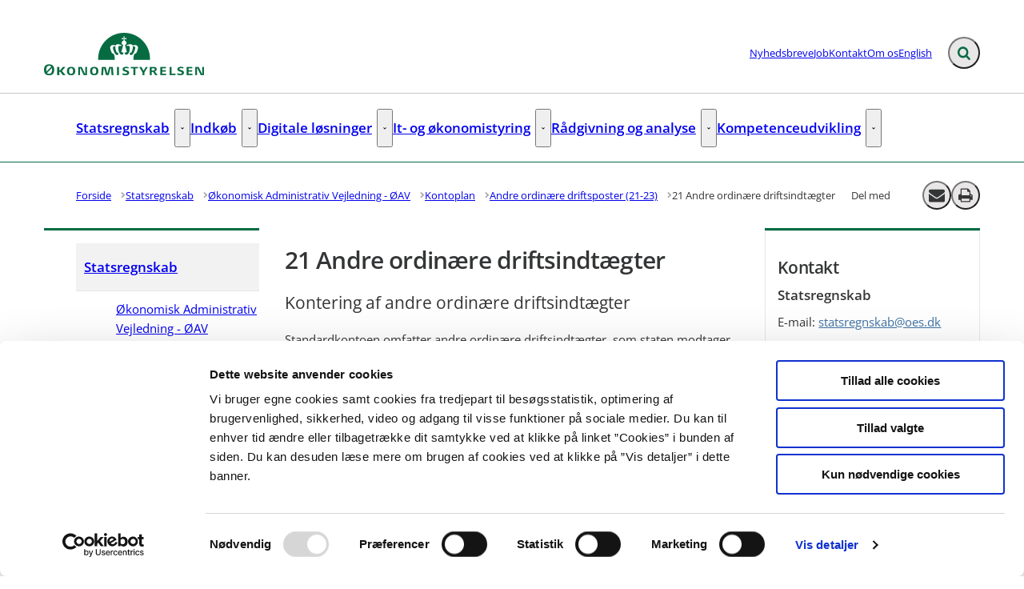

--- FILE ---
content_type: text/html; charset=utf-8
request_url: https://oes.dk/statsregnskab/oekonomisk-administrativ-vejledning-oeav/kontoplan/andre-ordinaere-driftsposter-21-23/21-andre-ordinaere-driftsindtaegter/
body_size: 99127
content:

<!DOCTYPE html>
<html lang="da" 
      class="layout-boxed hyphens-auto">
<head>
    <style>
        html {
            visibility: hidden;
            opacity: 0;
        }
    </style>
    <meta charset="UTF-8"/>
    <meta name="viewport" content="width=device-width, initial-scale=1.0"/>

    
    <link rel="shortcut icon" href="/media/fj0poijz/favicon-modst.png?rmode=pad&amp;width=16&amp;height=16&amp;format=png&amp;bgcolor=transparent&amp;v=1db4af4c10b23d0" />
    <link rel="apple-touch-icon" sizes="180x180" href="/media/fj0poijz/favicon-modst.png?rmode=pad&amp;width=180&amp;height=180&amp;format=png&amp;bgcolor=transparent&amp;v=1db4af4c10b23d0">
    <link rel="icon" type="image/png" sizes="32x32" href="/media/fj0poijz/favicon-modst.png?rmode=pad&amp;width=32&amp;height=32&amp;format=png&amp;bgcolor=transparent&amp;v=1db4af4c10b23d0">
    <link rel="icon" type="image/png" sizes="16x16" href="/media/fj0poijz/favicon-modst.png?rmode=pad&amp;width=16&amp;height=16&amp;format=png&amp;bgcolor=transparent&amp;v=1db4af4c10b23d0">

    
<title>21 Andre ordin&#xE6;re driftsindt&#xE6;gter</title>
<meta name="description" content="Kontering af andre ordin&#xE6;re driftsindt&#xE6;gter" />
<meta property="robots" content="follow, index" />


    
<meta property="og:type" content="website" />
<meta name="twitter:card" content="summary" />

    <meta name="twitter:title" content="21 Andre ordin&#xE6;re driftsindt&#xE6;gter" />
    <meta property="og:title" content="21 Andre ordin&#xE6;re driftsindt&#xE6;gter" />

    <meta property="og:description" content="Kontering af andre ordin&#xE6;re driftsindt&#xE6;gter" />
    <meta name="twitter:description" content="Kontering af andre ordin&#xE6;re driftsindt&#xE6;gter" />

<meta property="og:url" content="https://oes.dk/statsregnskab/oekonomisk-administrativ-vejledning-oeav/kontoplan/andre-ordinaere-driftsposter-21-23/21-andre-ordinaere-driftsindtaegter/" />
<meta name="twitter:site" content="https://oes.dk/statsregnskab/oekonomisk-administrativ-vejledning-oeav/kontoplan/andre-ordinaere-driftsposter-21-23/21-andre-ordinaere-driftsindtaegter/" />


    
    
        <meta name="silktide-cms" content="eyJjbXMiOiJVbWJyYWNvIiwiZWRpdG9yVXJsIjoiaHR0cHM6Ly9hZG1pbi5vZXMuZGsvdW1icmFjbyMvY29udGVudC9jb250ZW50L2VkaXQvOTEwMSJ9" />





    
        <script id="Cookiebot" data-cbid="2ba5a8b4-5c8d-49b0-bffc-2fc9767d7221" type="text/javascript" async src="https://consent.cookiebot.com/uc.js"></script>


    

    <link rel="preload" as="style" onload="this.onload=null;this.rel='stylesheet'"  href="/dist/assets/main-C5nY4Gio.css"/>



    
    <!-- www.Cludo.com search start CSS -->
    <link type="text/css" rel="stylesheet" href="//customer.cludo.com/css/408/9295/cludo-search.min.css" />
    <!-- www.Cludo.com search end CSS   -->


    


    
    <!-- GLOBAL CODE START -->
<script defer src="https://analytics.silktide.com/3705cc18905b76099475ae994c564236.js"></script>
<script>
  (function (s,i,l,k,y) {
    s[i] = s[i] || y;
    s[l] = s[l] || [];
    s[k] = function(e, p) { p = p || {}; p.event = e; s[l].push(p); };
    s[k]('page_load');
  })(window, 'stConfig', 'stEvents', 'silktide', {});
</script>    <!-- GLOBAL CODE END -->

</head>
<body data-nodeid="9101" data-doctype="contentpage" data-level="6" data-pullrequest-number="681&#xD;&#xA;">
    


<style>
    /* IDENTITY GROUP */
    :root {
        --logo-width: 12.5rem;
        --logo-top: .563rem;
    }

    /* NAVIGATION GROUP */
    :root {
        --header-background-color: #ffffff;
        --header-text-color: #343536;
        --header-active-state-color: #066b43;
        --nav-main-container-background-color: #ffffff;
        --nav-main-container-text-color: #343536;
        --nav-main-active-state-color: #066b43;
        
        
        
    }

    /* FOOTER GROUP */
    :root {
        --footer-background-color: #55565a;
        
        --footer-bar-background-color: #066b43;
        --footer-bar-text-color: #ffffff;
    }

    /* COLORS GROUP */
    :root {
        /* Default colors */
        --color-body-text: #343536;
        --color-default-links: #3e72a6;
        /* A theme */
        --color-a: #066b43;
        --color-a-dark: #055334;
        --color-a-light: #077e4f;
        --color-a-text: #ffffff;
        /* B theme */
        --color-b: #dbd9d6;
        --color-b-dark: #cfccc8;
        --color-b-light: #e5e3e1;
        --color-b-text: #343536;
        /* C theme */
        --color-c: #676769;
        --color-c-dark: #5a5a5c;
        --color-c-light: #717173;
        --color-c-text: #ffffff;
        /* D theme */
        --color-d: #b8cbd6;
        --color-d-dark: #a8bfcd;
        --color-d-light: #c5d4dd;
        --color-d-text: #343536;
        /* E theme */
        --color-e: #b3ebca;
        --color-e-dark: #b3ebca;
        --color-e-light: #b3ebca;
        --color-e-text: #343536;
        /* F theme */
        
        
        
        
        /* G theme */
        
        
        
        
        /* H theme */
        --color-h: #55565a;
        --color-h-dark: #3e3e40;
        --color-h-light: #858588;
        --color-h-text: #ffffff;
    }

    /* TYPOGRAPHY GROUP */

            @font-face {
                font-family: "headings-font";
                font-weight: 400;
                src: url("/media/3nelihkn/opensans-semibold.woff2") format("woff2");
                font-display: swap;
                font-style: normal;
            }

            :root {
                --headings-font-weight: 700;
            }
         

            @font-face {
                font-family: "body-font";
                font-weight: 400;
                src: url("/media/rwamiaii/opensans-regular.woff2") format("woff2");
                font-display: swap;
                font-style: normal;
            }
        

            @font-face {
                font-family: "body-font";
                font-weight: 700;
                src: url("/media/3nelihkn/opensans-semibold.woff2") format("woff2");
                font-display: swap;
                font-style: normal;
            }
        

            @font-face {
                font-family: "body-font";
                font-weight: 900;
                src: url("/media/3iwovfd1/opensans-bold.woff2") format("woff2");
                font-display: swap;
                font-style: normal;
            }
        
    :root {
        
        
        
        
        
        
        
        
        
        
    }

    /* MODULE DEFAULTS GROUP */
    /* MODULE DEFAULTS GROUP: Shared module settings */
    :root {
        
    }
    /* MODULE DEFAULTS GROUP: Charts */
    :root {
        --color-chart-1: #3b5463;
        --color-chart-2: #ed5e66;
        --color-chart-3: #3dafd8;
        --color-chart-4: #066b43;
        --color-chart-5: #85909a;
        --color-chart-6: #b43877;
        --color-chart-7: #b3e8ca;
        --color-chart-8: #c00000;
        --color-chart-9: #b09400;
        --color-chart-10: #fae549;
    }

    /* MODULE DEFAULTS GROUP: Forms */
    :root {
        
        
        
        
        
        
        
        
        
    }

    /* MODULE DEFAULTS GROUP: RTE */
    :root {
        --rte-generate-clickable-anchors: false;
    }

    /* LAYOUT GROUP */
    :root {
        
        
        
    }
    
</style>

<script type="text/javascript">
    window.themeSettings = {
        rteGenerateClickableAnchorsDictionary: "Link til denne sektion",
        dateFormat: "",
        docReader: {
            cid: "",
            showDocReader: false,
            openDocumentDictionary: "Lyt til dette dokument med ReadSpeaker docReader",
            listenLabelDictionary: "Lyt",
            lang: "da",
        },
        links: {
            openDocumentsInNewTab: false,
            openExternalLinksInNewTab: false
        }
    }
</script>

    <link rel="preload" as="style" onload="this.onload=null;this.rel='stylesheet'" href="/media/hbopku3v/main-2024-11-21.css" />

    
<section class="hide-on-print" aria-label="Tilg&#xE6;ngelighedslinks">
    <ul>
        <li>
            <a href="#main" class="skip-link">
                G&#xE5; til indhold
            </a>
        </li>
            <li>
                <a href="javascript: Cookiebot.renew()" class="skip-link">
                    Skift cookie indstillinger
                </a>
            </li>
    </ul>
</section>

    
<header class="main-header hide-on-print js-header">
    <div class="main-header__top">
        <div class="container main-header__top-container">
            <div class="main-header__top-inner">
                <div class="header-logo">
                    <a class="header-logo__link" href="/" title="G&#xE5; til forsiden">
                            <img class="header-logo__image" alt="" src="/media/mirfbhgk/oes_logo_rgb_dk.png?format=webp&quality=92"/>
                        <span class="sr-only">G&#xE5; til forsiden</span>
                    </a>
                </div>

                    <nav class="service-menu" aria-label="Service menu">
                        <ul class="service-menu__list">
                                <li>
                                    <a href="/nyheder/tilmelding-til-nyhedsbreve/" class="" >
                                        Nyhedsbreve
                                    </a>
                                </li>
                                <li>
                                    <a href="/job/" class="" >
                                        Job
                                    </a>
                                </li>
                                <li>
                                    <a href="/kontakt/" class="" >
                                        Kontakt
                                    </a>
                                </li>
                                <li>
                                    <a href="/om-os/" class="" >
                                        Om os
                                    </a>
                                </li>
                                <li>
                                    <a href="/english/" class="" >
                                        English
                                    </a>
                                </li>
                        </ul>
                    </nav>

                <div class="main-header__actions">
                            <div data-search-collapsed-on-desktop="true"
                                 data-search-open-downwards="false"
                                 data-uses-cludo="true"
                                 class="js-header-search
                                    header-search--preload
                                    header-search
                                    header-search--cludo
                                    
                                    header-search--rounded
                                    header-search--collapsed-on-desktop">
                                <form inert aria-hidden="true" action="/find/" class="header-search__form js-header-search-form" role="search" id="header-search-form">
                                    <label class="sr-only" for="header-search-input">Inds&#xE6;t s&#xF8;geord for at s&#xF8;ge p&#xE5; hjemmesiden.</label>
                                    <input id="header-search-input"
                                           type="search"
                                           class="header-search__input js-header-search-input"
                                           autocomplete="off"
                                           aria-autocomplete=list
                                           aria-haspopup=true
                                           name="searchrequest"
                                           placeholder="S&#xF8;g" />
                                    <button disabled class="header-search__submit js-header-search-submit" type="submit" title="S&#xF8;g">
                                        <span class="sr-only">S&#xF8;g</span>
                                        <svg version="1.1" xmlns="http://www.w3.org/2000/svg" width="30" height="32" viewBox="0 0 30 32" role="presentation"
     aria-hidden="true" fill="currentcolor">
    <path d="M20.571 14.857q0-3.304-2.348-5.652t-5.652-2.348-5.652 2.348-2.348 5.652 2.348 5.652 5.652 2.348 5.652-2.348 2.348-5.652zM29.714 29.714q0 0.929-0.679 1.607t-1.607 0.679q-0.964 0-1.607-0.679l-6.125-6.107q-3.196 2.214-7.125 2.214-2.554 0-4.884-0.991t-4.018-2.679-2.679-4.018-0.991-4.884 0.991-4.884 2.679-4.018 4.018-2.679 4.884-0.991 4.884 0.991 4.018 2.679 2.679 4.018 0.991 4.884q0 3.929-2.214 7.125l6.125 6.125q0.661 0.661 0.661 1.607z"></path>
</svg>

                                    </button>
                                </form>
                                <button title="Fold s&#xF8;gefelt ud"
                                        class="header-search__toggle js-header-search-toggle"
                                        id="header-search-toggle"
                                        aria-expanded="false"
                                        aria-controls="header-search-form"
                                        data-label-open="Fold s&#xF8;gefelt ud"
                                        data-label-close="Fold s&#xF8;gefelt ind">
                                    <span class="sr-only">Fold s&#xF8;gefelt ud</span>
                                    <svg version="1.1" xmlns="http://www.w3.org/2000/svg" width="30" height="32" viewBox="0 0 30 32" role="presentation"
     aria-hidden="true" fill="currentcolor">
    <path d="M20.571 14.857q0-3.304-2.348-5.652t-5.652-2.348-5.652 2.348-2.348 5.652 2.348 5.652 5.652 2.348 5.652-2.348 2.348-5.652zM29.714 29.714q0 0.929-0.679 1.607t-1.607 0.679q-0.964 0-1.607-0.679l-6.125-6.107q-3.196 2.214-7.125 2.214-2.554 0-4.884-0.991t-4.018-2.679-2.679-4.018-0.991-4.884 0.991-4.884 2.679-4.018 4.018-2.679 4.884-0.991 4.884 0.991 4.018 2.679 2.679 4.018 0.991 4.884q0 3.929-2.214 7.125l6.125 6.125q0.661 0.661 0.661 1.607z"></path>
</svg>

                                </button>
                            </div>


                    <button class="main-header__hamburger js-header-hamburger" aria-expanded="false" aria-controls="hamburger-menu" id="hamburger-menu-toggle">
                        <span class="sr-only">Menu</span>
                        <span class="hamburger"></span>
                    </button>
                </div>
            </div>
        </div>
    </div>

        <nav class="main-nav" aria-label="Hovedmenu">
            <div class="container">
                <ul class="main-nav__list main-nav__list--with-dropdowns ">
                        <li class="main-nav__list-item">
                            <a href="/statsregnskab/"
                               class="main-nav__link active "
                               aria-current=true>
                                Statsregnskab
                            </a>
                                    <button class="main-nav__dropdown-toggle js-main-nav-dropdown-toggle" aria-expanded="false">
                                        <span class="sr-only">Statsregnskab - Flere links</span>
                                        <svg version="1.1" xmlns="http://www.w3.org/2000/svg" width="32" height="32" viewBox="0 0 32 32" role="presentation"
     aria-hidden="true" fill="currentcolor">
    <path d="M30.054 14.429l-13.25 13.232q-0.339 0.339-0.804 0.339t-0.804-0.339l-13.25-13.232q-0.339-0.339-0.339-0.813t0.339-0.813l2.964-2.946q0.339-0.339 0.804-0.339t0.804 0.339l9.482 9.482 9.482-9.482q0.339-0.339 0.804-0.339t0.804 0.339l2.964 2.946q0.339 0.339 0.339 0.813t-0.339 0.813z"></path>
</svg>

                                    </button>
                                        <div class="main-nav__dropdown-list js-main-nav-dropdown">
                                            <ul class="dropdown-list">
                                                    <li>
                                                        <a href="/statsregnskab/oekonomisk-administrativ-vejledning-oeav/" class="active nav-highlight-bordered">&#xD8;konomisk Administrativ Vejledning - &#xD8;AV</a>
                                                    </li>
                                                    <li>
                                                        <a href="/statsregnskab/finanslov-og-udgiftsopfoelgning/" class=" nav-highlight-bordered">Finanslov og udgiftsopf&#xF8;lgning</a>
                                                    </li>
                                                    <li>
                                                        <a href="/statsregnskab/offentlige-betalinger/" class=" nav-highlight-bordered">Offentlige betalinger</a>
                                                    </li>
                                                    <li>
                                                        <a href="/statsregnskab/intern-kontrol-og-tilsyn/" class=" nav-highlight-bordered">Intern kontrol og tilsyn</a>
                                                    </li>
                                                    <li>
                                                        <a href="/statsregnskab/ressort-og-organisationsomlaegninger/" class=" nav-highlight-bordered">Ressort- og organisationsoml&#xE6;gninger</a>
                                                    </li>
                                                    <li>
                                                        <a href="/statsregnskab/statens-regnskaber/" class=" nav-highlight-bordered">Statens regnskaber</a>
                                                    </li>
                                                    <li>
                                                        <a href="/statsregnskab/maanedlige-regnskabstal-mv/" class=" nav-highlight-bordered">M&#xE5;nedlige regnskabstal mv.</a>
                                                    </li>
                                                    <li>
                                                        <a href="/statsregnskab/europaeiske-faellesoffentlige-regnskabsstandarder-epsas/" class=" nav-highlight-bordered">Europ&#xE6;iske f&#xE6;llesoffentlige regnskabsstandarder (EPSAS)</a>
                                                    </li>
                                                    <li>
                                                        <a href="/statsregnskab/aabenhedsordning/" class=" nav-highlight-bordered">&#xC5;benhedsordning</a>
                                                    </li>
                                            </ul>
                                        </div>
                        </li>
                        <li class="main-nav__list-item">
                            <a href="/indkoeb/"
                               class="main-nav__link  "
                               >
                                Indk&#xF8;b
                            </a>
                                    <button class="main-nav__dropdown-toggle js-main-nav-dropdown-toggle" aria-expanded="false">
                                        <span class="sr-only">Indk&#xF8;b - Flere links</span>
                                        <svg version="1.1" xmlns="http://www.w3.org/2000/svg" width="32" height="32" viewBox="0 0 32 32" role="presentation"
     aria-hidden="true" fill="currentcolor">
    <path d="M30.054 14.429l-13.25 13.232q-0.339 0.339-0.804 0.339t-0.804-0.339l-13.25-13.232q-0.339-0.339-0.339-0.813t0.339-0.813l2.964-2.946q0.339-0.339 0.804-0.339t0.804 0.339l9.482 9.482 9.482-9.482q0.339-0.339 0.804-0.339t0.804 0.339l2.964 2.946q0.339 0.339 0.339 0.813t-0.339 0.813z"></path>
</svg>

                                    </button>
                                        <div class="main-nav__dropdown-list js-main-nav-dropdown">
                                            <ul class="dropdown-list">
                                                    <li>
                                                        <a href="/indkoeb/indkoeb-i-staten/" class=" nav-highlight-bordered">Indk&#xF8;b i staten</a>
                                                    </li>
                                                    <li>
                                                        <a href="/indkoeb/raadgivningsenheden-statens-indkoeb/" class=" nav-highlight-bordered">R&#xE5;dgivningsenheden - Statens indk&#xF8;b</a>
                                                    </li>
                                                    <li>
                                                        <a href="/indkoeb/offentlig-indkoeber/" class=" nav-highlight-bordered">Offentlig indk&#xF8;ber</a>
                                                    </li>
                                                    <li>
                                                        <a href="/indkoeb/indkoeb-af-juridiske-ydelser/" class=" nav-highlight-bordered">Indk&#xF8;b af juridiske ydelser</a>
                                                    </li>
                                                    <li>
                                                        <a href="/indkoeb/gaeldende-aftaler-i-statens-indkoebsprogram/" class=" nav-highlight-bordered">G&#xE6;ldende aftaler i Statens Indk&#xF8;bsprogram</a>
                                                    </li>
                                                    <li>
                                                        <a href="/indkoeb/igangvaerende-og-kommende-udbud-i-statens-indkoeb/" class=" nav-highlight-bordered">Igangv&#xE6;rende og kommende udbud i Statens Indk&#xF8;b</a>
                                                    </li>
                                                    <li>
                                                        <a href="/indkoeb/strategi-for-groenne-offentlige-indkoeb/" class=" nav-highlight-bordered">Strategi for gr&#xF8;nne offentlige indk&#xF8;b</a>
                                                    </li>
                                                    <li>
                                                        <a href="/indkoeb/strategy-for-green-public-procurement/" class=" nav-highlight-bordered">Strategy for green public procurement</a>
                                                    </li>
                                                    <li>
                                                        <a href="/indkoeb/charter-for-godt-og-groent-indkoeb/" class=" nav-highlight-bordered">Charter for godt og gr&#xF8;nt indk&#xF8;b</a>
                                                    </li>
                                                    <li>
                                                        <a href="/indkoeb/udbredelse-af-e-handel/" class=" nav-highlight-bordered">Udbredelse af e-handel</a>
                                                    </li>
                                            </ul>
                                        </div>
                        </li>
                        <li class="main-nav__list-item">
                            <a href="/digitale-loesninger/"
                               class="main-nav__link  "
                               >
                                Digitale l&#xF8;sninger
                            </a>
                                    <button class="main-nav__dropdown-toggle js-main-nav-dropdown-toggle" aria-expanded="false">
                                        <span class="sr-only">Digitale l&#xF8;sninger - Flere links</span>
                                        <svg version="1.1" xmlns="http://www.w3.org/2000/svg" width="32" height="32" viewBox="0 0 32 32" role="presentation"
     aria-hidden="true" fill="currentcolor">
    <path d="M30.054 14.429l-13.25 13.232q-0.339 0.339-0.804 0.339t-0.804-0.339l-13.25-13.232q-0.339-0.339-0.339-0.813t0.339-0.813l2.964-2.946q0.339-0.339 0.804-0.339t0.804 0.339l9.482 9.482 9.482-9.482q0.339-0.339 0.804-0.339t0.804 0.339l2.964 2.946q0.339 0.339 0.339 0.813t-0.339 0.813z"></path>
</svg>

                                    </button>
                                        <div class="main-nav__dropdown-list js-main-nav-dropdown">
                                            <ul class="dropdown-list">
                                                    <li>
                                                        <a href="/digitale-loesninger/driftsstatus/" class=" nav-highlight-bordered">Driftsstatus</a>
                                                    </li>
                                                    <li>
                                                        <a href="/digitale-loesninger/saadan-faar-du-vores-loesninger/" class=" nav-highlight-bordered">S&#xE5;dan f&#xE5;r du vores l&#xF8;sninger</a>
                                                    </li>
                                                    <li>
                                                        <a href="/digitale-loesninger/om-statens-digitale-loesninger/" class=" nav-highlight-bordered">Om statens digitale l&#xF8;sninger</a>
                                                    </li>
                                                    <li>
                                                        <a href="/digitale-loesninger/udvikling-og-udbud/" class=" nav-highlight-bordered">Udvikling og udbud</a>
                                                    </li>
                                                    <li>
                                                        <a href="/digitale-loesninger/statens-loenloesning/" class=" nav-highlight-bordered">Statens L&#xF8;nl&#xF8;sning</a>
                                                    </li>
                                                    <li>
                                                        <a href="/digitale-loesninger/navision-stat/" class=" nav-highlight-bordered">Navision Stat</a>
                                                    </li>
                                                    <li>
                                                        <a href="/digitale-loesninger/statens-digitale-indkoeb/" class=" nav-highlight-bordered">Statens Digitale Indk&#xF8;b</a>
                                                    </li>
                                                    <li>
                                                        <a href="/digitale-loesninger/indfak/" class=" nav-highlight-bordered">IndFak</a>
                                                    </li>
                                                    <li>
                                                        <a href="/digitale-loesninger/rejsud/" class=" nav-highlight-bordered">RejsUd</a>
                                                    </li>
                                                    <li>
                                                        <a href="/digitale-loesninger/statens-bevillings-og-regnskabsloesning/" class=" nav-highlight-bordered">Statens Bevillings- og Regnskabsl&#xF8;sning</a>
                                                    </li>
                                                    <li>
                                                        <a href="/digitale-loesninger/statens-budgetsystem/" class=" nav-highlight-bordered">Statens Budgetsystem</a>
                                                    </li>
                                                    <li>
                                                        <a href="/digitale-loesninger/statens-koncernsystem/" class=" nav-highlight-bordered">Statens Koncernsystem</a>
                                                    </li>
                                                    <li>
                                                        <a href="/digitale-loesninger/statens-bevillingslovsystem/" class=" nav-highlight-bordered">Statens Bevillingslovsystem</a>
                                                    </li>
                                                    <li>
                                                        <a href="/digitale-loesninger/statens-brugeradministration/" class=" nav-highlight-bordered">Statens Brugeradministration</a>
                                                    </li>
                                                    <li>
                                                        <a href="/digitale-loesninger/statens-administrative-stamdata/" class=" nav-highlight-bordered">Statens Administrative Stamdata</a>
                                                    </li>
                                                    <li>
                                                        <a href="/digitale-loesninger/campus/" class=" nav-highlight-bordered">Campus</a>
                                                    </li>
                                                    <li>
                                                        <a href="/digitale-loesninger/statens-rekrutteringsloesning/" class=" nav-highlight-bordered">Statens Rekrutteringsl&#xF8;sning</a>
                                                    </li>
                                                    <li>
                                                        <a href="/digitale-loesninger/statens-hr/" class=" nav-highlight-bordered">Statens HR</a>
                                                    </li>
                                                    <li>
                                                        <a href="/digitale-loesninger/statens-bi/" class=" nav-highlight-bordered">Statens BI</a>
                                                    </li>
                                                    <li>
                                                        <a href="/digitale-loesninger/central-integrationsplatform/" class=" nav-highlight-bordered">Central Integrationsplatform</a>
                                                    </li>
                                                    <li>
                                                        <a href="/digitale-loesninger/statens-single-sign-on/" class=" nav-highlight-bordered">Statens Single Sign-On</a>
                                                    </li>
                                            </ul>
                                        </div>
                        </li>
                        <li class="main-nav__list-item">
                            <a href="/it-og-oekonomistyring/"
                               class="main-nav__link  "
                               >
                                It- og &#xF8;konomistyring
                            </a>
                                    <button class="main-nav__dropdown-toggle js-main-nav-dropdown-toggle" aria-expanded="false">
                                        <span class="sr-only">It- og &#xF8;konomistyring - Flere links</span>
                                        <svg version="1.1" xmlns="http://www.w3.org/2000/svg" width="32" height="32" viewBox="0 0 32 32" role="presentation"
     aria-hidden="true" fill="currentcolor">
    <path d="M30.054 14.429l-13.25 13.232q-0.339 0.339-0.804 0.339t-0.804-0.339l-13.25-13.232q-0.339-0.339-0.339-0.813t0.339-0.813l2.964-2.946q0.339-0.339 0.804-0.339t0.804 0.339l9.482 9.482 9.482-9.482q0.339-0.339 0.804-0.339t0.804 0.339l2.964 2.946q0.339 0.339 0.339 0.813t-0.339 0.813z"></path>
</svg>

                                    </button>
                                        <div class="main-nav__dropdown-list js-main-nav-dropdown">
                                            <ul class="dropdown-list">
                                                    <li>
                                                        <a href="/it-og-oekonomistyring/statens-it-raad/" class=" nav-highlight-bordered">Statens It-r&#xE5;d</a>
                                                    </li>
                                                    <li>
                                                        <a href="/it-og-oekonomistyring/it-systemstyring/" class=" nav-highlight-bordered">It-systemstyring</a>
                                                    </li>
                                                    <li>
                                                        <a href="/it-og-oekonomistyring/it-projektstyring/" class=" nav-highlight-bordered">It-projektstyring</a>
                                                    </li>
                                                    <li>
                                                        <a href="/it-og-oekonomistyring/sammenhaengende-oekonomistyring/" class=" nav-highlight-bordered">Sammenh&#xE6;ngende &#xF8;konomistyring</a>
                                                    </li>
                                                    <li>
                                                        <a href="/it-og-oekonomistyring/maal-og-resultatstyring/" class=" nav-highlight-bordered">M&#xE5;l- og resultatstyring</a>
                                                    </li>
                                                    <li>
                                                        <a href="/it-og-oekonomistyring/ledelsesinformation/" class=" nav-highlight-bordered">Ledelsesinformation</a>
                                                    </li>
                                                    <li>
                                                        <a href="/it-og-oekonomistyring/risikostyring/" class=" nav-highlight-bordered">Risikostyring</a>
                                                    </li>
                                                    <li>
                                                        <a href="/it-og-oekonomistyring/publikationer-vejledninger-og-vaerktoejer/" class=" nav-highlight-bordered">Publikationer, vejledninger og v&#xE6;rkt&#xF8;jer</a>
                                                    </li>
                                                    <li>
                                                        <a href="/it-og-oekonomistyring/budgetredegoerelse-for-udgiftspolitisk-styring-af-it-omraadet/" class=" nav-highlight-bordered">Budgetredeg&#xF8;relse for udgiftspolitisk styring af it-omr&#xE5;det</a>
                                                    </li>
                                            </ul>
                                        </div>
                        </li>
                        <li class="main-nav__list-item">
                            <a href="/raadgivning-og-analyse/"
                               class="main-nav__link  "
                               >
                                R&#xE5;dgivning og analyse
                            </a>
                                    <button class="main-nav__dropdown-toggle js-main-nav-dropdown-toggle" aria-expanded="false">
                                        <span class="sr-only">R&#xE5;dgivning og analyse - Flere links</span>
                                        <svg version="1.1" xmlns="http://www.w3.org/2000/svg" width="32" height="32" viewBox="0 0 32 32" role="presentation"
     aria-hidden="true" fill="currentcolor">
    <path d="M30.054 14.429l-13.25 13.232q-0.339 0.339-0.804 0.339t-0.804-0.339l-13.25-13.232q-0.339-0.339-0.339-0.813t0.339-0.813l2.964-2.946q0.339-0.339 0.804-0.339t0.804 0.339l9.482 9.482 9.482-9.482q0.339-0.339 0.804-0.339t0.804 0.339l2.964 2.946q0.339 0.339 0.339 0.813t-0.339 0.813z"></path>
</svg>

                                    </button>
                                        <div class="main-nav__dropdown-list js-main-nav-dropdown">
                                            <ul class="dropdown-list">
                                                    <li>
                                                        <a href="/raadgivning-og-analyse/hvad-er-oekonomistyrelsens-raadgivningsydelser/" class=" nav-highlight-bordered">Hvad er &#xD8;konomistyrelsens R&#xE5;dgivningsydelser?</a>
                                                    </li>
                                                    <li>
                                                        <a href="/raadgivning-og-analyse/hvad-er-raadgivningsenheden/" class=" nav-highlight-bordered">Hvad er R&#xE5;dgivningsenheden?</a>
                                                    </li>
                                            </ul>
                                        </div>
                        </li>
                        <li class="main-nav__list-item">
                            <a href="/kompetenceudvikling/"
                               class="main-nav__link  "
                               >
                                Kompetenceudvikling
                            </a>
                                    <button class="main-nav__dropdown-toggle js-main-nav-dropdown-toggle" aria-expanded="false">
                                        <span class="sr-only">Kompetenceudvikling - Flere links</span>
                                        <svg version="1.1" xmlns="http://www.w3.org/2000/svg" width="32" height="32" viewBox="0 0 32 32" role="presentation"
     aria-hidden="true" fill="currentcolor">
    <path d="M30.054 14.429l-13.25 13.232q-0.339 0.339-0.804 0.339t-0.804-0.339l-13.25-13.232q-0.339-0.339-0.339-0.813t0.339-0.813l2.964-2.946q0.339-0.339 0.804-0.339t0.804 0.339l9.482 9.482 9.482-9.482q0.339-0.339 0.804-0.339t0.804 0.339l2.964 2.946q0.339 0.339 0.339 0.813t-0.339 0.813z"></path>
</svg>

                                    </button>
                                        <div class="main-nav__dropdown-list js-main-nav-dropdown">
                                            <ul class="dropdown-list">
                                                    <li>
                                                        <a href="/kompetenceudvikling/kurser/" class=" nav-highlight-bordered">Kurser</a>
                                                    </li>
                                                    <li>
                                                        <a href="/kompetenceudvikling/netvaerk/" class=" nav-highlight-bordered">Netv&#xE6;rk</a>
                                                    </li>
                                                    <li>
                                                        <a href="/kompetenceudvikling/internationale-fora/" class=" nav-highlight-bordered">Internationale fora</a>
                                                    </li>
                                            </ul>
                                        </div>
                        </li>
                </ul>
            </div>
        </nav>

    <nav class="hamburger-menu js-header-hamburger-menu" inert aria-hidden="true" id="hamburger-menu" aria-labelledby="hamburger-menu-toggle" data-use-desktop-menu-items-on-mobile="false">
        <div class="container">
                    <ul class="hamburger-menu__primary-list js-header-hamburger-menu-list" data-site-id="8900" data-current-id="9101" data-dropdown-label-suffix="Flere links">
                            <li>
                                <a href="/statsregnskab/" class="">
                                    Statsregnskab
                                </a>
                            </li>
                            <li>
                                <a href="/indkoeb/" class="">
                                    Indk&#xF8;b
                                </a>
                            </li>
                            <li>
                                <a href="/digitale-loesninger/" class="">
                                    Digitale l&#xF8;sninger
                                </a>
                            </li>
                            <li>
                                <a href="/it-og-oekonomistyring/" class="">
                                    It- og &#xF8;konomistyring
                                </a>
                            </li>
                            <li>
                                <a href="/raadgivning-og-analyse/" class="">
                                    R&#xE5;dgivning og analyse
                                </a>
                            </li>
                            <li>
                                <a href="/kompetenceudvikling/" class="">
                                    Kompetenceudvikling
                                </a>
                            </li>
                    </ul>

                <ul class="hamburger-menu__service-list" aria-label="Service menu">
                        <li>
                            <a href="/nyheder/tilmelding-til-nyhedsbreve/" class="" >
                                Nyhedsbreve
                            </a>
                        </li>
                        <li>
                            <a href="/job/" class="" >
                                Job
                            </a>
                        </li>
                        <li>
                            <a href="/kontakt/" class="" >
                                Kontakt
                            </a>
                        </li>
                        <li>
                            <a href="/om-os/" class="" >
                                Om os
                            </a>
                        </li>
                        <li>
                            <a href="/english/" class="" >
                                English
                            </a>
                        </li>
                </ul>
        </div>
    </nav>
</header>


    <main id="main" class="js-inview-wrapper">
        



        

<div class="custom-grid"
     data-grid-columns="12">
    
<div class="custom-grid__layout-container">
        <div class="custom-grid__layout-item" data-doctype="contentPageLayout">

<div class="layout-content-page">
    <div class="">
        
    <div class="area-top-campaign" role="complementary" aria-label="F&#xF8;r indhold">
        
    </div>


        <div class="container area-tools-container">
            <div class="row">
                <div class="col-12">
                    
    <div class="area-tools">
        
    <nav aria-label="Br&#xF8;dkrummesti" class="">
        <ol id="breadcrumbs" class="breadcrumbs" itemscope itemtype="http://schema.org/BreadcrumbList">
                <li itemprop="itemListElement" itemscope itemtype="http://schema.org/ListItem">
                        <a href="https://oes.dk/"
                           class="breadcrumbs__previous-page"
                           title="Forside"
                           itemprop="item">
                            <span itemprop="name">Forside</span>
                        </a>
                            <div class="breadcrumbs__icon">
                                <svg version="1.1" xmlns="http://www.w3.org/2000/svg" width="23" height="32" viewBox="0 0 23 32" role="presentation"
     aria-hidden="true" fill="currentcolor">
    <path d="M19.768 15.661l-13.25 13.25q-0.339 0.339-0.804 0.339t-0.804-0.339l-2.964-2.964q-0.339-0.339-0.339-0.804t0.339-0.804l9.482-9.482-9.482-9.482q-0.339-0.339-0.339-0.804t0.339-0.804l2.964-2.964q0.339-0.339 0.804-0.339t0.804 0.339l13.25 13.25q0.339 0.339 0.339 0.804t-0.339 0.804z"></path>
</svg>

                            </div>
                    <meta itemprop="position" content="1"/>
                </li>
                <li itemprop="itemListElement" itemscope itemtype="http://schema.org/ListItem">
                        <a href="https://oes.dk/statsregnskab/"
                           class="breadcrumbs__previous-page"
                           title="Statsregnskab"
                           itemprop="item">
                            <span itemprop="name">Statsregnskab</span>
                        </a>
                            <div class="breadcrumbs__icon">
                                <svg version="1.1" xmlns="http://www.w3.org/2000/svg" width="23" height="32" viewBox="0 0 23 32" role="presentation"
     aria-hidden="true" fill="currentcolor">
    <path d="M19.768 15.661l-13.25 13.25q-0.339 0.339-0.804 0.339t-0.804-0.339l-2.964-2.964q-0.339-0.339-0.339-0.804t0.339-0.804l9.482-9.482-9.482-9.482q-0.339-0.339-0.339-0.804t0.339-0.804l2.964-2.964q0.339-0.339 0.804-0.339t0.804 0.339l13.25 13.25q0.339 0.339 0.339 0.804t-0.339 0.804z"></path>
</svg>

                            </div>
                    <meta itemprop="position" content="2"/>
                </li>
                <li itemprop="itemListElement" itemscope itemtype="http://schema.org/ListItem">
                        <a href="https://oes.dk/statsregnskab/oekonomisk-administrativ-vejledning-oeav/"
                           class="breadcrumbs__previous-page"
                           title="&#xD8;konomisk Administrativ Vejledning - &#xD8;AV"
                           itemprop="item">
                            <span itemprop="name">&#xD8;konomisk Administrativ Vejledning - &#xD8;AV</span>
                        </a>
                            <div class="breadcrumbs__icon">
                                <svg version="1.1" xmlns="http://www.w3.org/2000/svg" width="23" height="32" viewBox="0 0 23 32" role="presentation"
     aria-hidden="true" fill="currentcolor">
    <path d="M19.768 15.661l-13.25 13.25q-0.339 0.339-0.804 0.339t-0.804-0.339l-2.964-2.964q-0.339-0.339-0.339-0.804t0.339-0.804l9.482-9.482-9.482-9.482q-0.339-0.339-0.339-0.804t0.339-0.804l2.964-2.964q0.339-0.339 0.804-0.339t0.804 0.339l13.25 13.25q0.339 0.339 0.339 0.804t-0.339 0.804z"></path>
</svg>

                            </div>
                    <meta itemprop="position" content="3"/>
                </li>
                <li itemprop="itemListElement" itemscope itemtype="http://schema.org/ListItem">
                        <a href="https://oes.dk/statsregnskab/oekonomisk-administrativ-vejledning-oeav/kontoplan/"
                           class="breadcrumbs__previous-page"
                           title="Kontoplan"
                           itemprop="item">
                            <span itemprop="name">Kontoplan</span>
                        </a>
                            <div class="breadcrumbs__icon">
                                <svg version="1.1" xmlns="http://www.w3.org/2000/svg" width="23" height="32" viewBox="0 0 23 32" role="presentation"
     aria-hidden="true" fill="currentcolor">
    <path d="M19.768 15.661l-13.25 13.25q-0.339 0.339-0.804 0.339t-0.804-0.339l-2.964-2.964q-0.339-0.339-0.339-0.804t0.339-0.804l9.482-9.482-9.482-9.482q-0.339-0.339-0.339-0.804t0.339-0.804l2.964-2.964q0.339-0.339 0.804-0.339t0.804 0.339l13.25 13.25q0.339 0.339 0.339 0.804t-0.339 0.804z"></path>
</svg>

                            </div>
                    <meta itemprop="position" content="4"/>
                </li>
                <li itemprop="itemListElement" itemscope itemtype="http://schema.org/ListItem">
                        <a href="https://oes.dk/statsregnskab/oekonomisk-administrativ-vejledning-oeav/kontoplan/andre-ordinaere-driftsposter-21-23/"
                           class="breadcrumbs__previous-page"
                           title="Andre ordin&#xE6;re driftsposter (21-23)"
                           itemprop="item">
                            <span itemprop="name">Andre ordin&#xE6;re driftsposter (21-23)</span>
                        </a>
                            <div class="breadcrumbs__icon">
                                <svg version="1.1" xmlns="http://www.w3.org/2000/svg" width="23" height="32" viewBox="0 0 23 32" role="presentation"
     aria-hidden="true" fill="currentcolor">
    <path d="M19.768 15.661l-13.25 13.25q-0.339 0.339-0.804 0.339t-0.804-0.339l-2.964-2.964q-0.339-0.339-0.339-0.804t0.339-0.804l9.482-9.482-9.482-9.482q-0.339-0.339-0.339-0.804t0.339-0.804l2.964-2.964q0.339-0.339 0.804-0.339t0.804 0.339l13.25 13.25q0.339 0.339 0.339 0.804t-0.339 0.804z"></path>
</svg>

                            </div>
                    <meta itemprop="position" content="5"/>
                </li>
                <li itemprop="itemListElement" itemscope itemtype="http://schema.org/ListItem">
                        <div aria-current="page" class="breadcrumbs__current-page" itemprop="item">
                            <span itemprop="name">21 Andre ordin&#xE6;re driftsindt&#xE6;gter</span>
                        </div>
                    <meta itemprop="position" content="6"/>
                </li>
        </ol>
    </nav>


<div
    class="content-share-links js-content-share-links hide-on-print "
    aria-label="Del og Print"
    data-confirm-message="Hvis du g&#xE5;r videre, vil sitet du kommer til s&#xE6;tte en eller flere cookies p&#xE5; din computer."
    role="complementary">
    <span class="content-share-links__title">Del med</span>
    <ul>
            <li>
                <button class="share-icon js-share-mail" title="Send email">
                    <span class="sr-only">Send email</span>
                    <svg version="1.1" xmlns="http://www.w3.org/2000/svg" width="32" height="32" viewBox="0 0 32 32" role="presentation"
     aria-hidden="true" fill="currentcolor">
    <path d="M32 12.679v14.179q0 1.179-0.839 2.018t-2.018 0.839h-26.286q-1.179 0-2.018-0.839t-0.839-2.018v-14.179q0.786 0.875 1.804 1.554 6.464 4.393 8.875 6.161 1.018 0.75 1.652 1.17t1.688 0.857 1.964 0.438h0.036q0.911 0 1.964-0.438t1.688-0.857 1.652-1.17q3.036-2.196 8.893-6.161 1.018-0.696 1.786-1.554zM32 7.429q0 1.411-0.875 2.696t-2.179 2.196q-6.714 4.661-8.357 5.804-0.179 0.125-0.759 0.545t-0.964 0.679-0.929 0.58-1.027 0.482-0.893 0.161h-0.036q-0.411 0-0.893-0.161t-1.027-0.482-0.929-0.58-0.964-0.679-0.759-0.545q-1.625-1.143-4.679-3.259t-3.661-2.545q-1.107-0.75-2.089-2.063t-0.982-2.438q0-1.393 0.741-2.321t2.116-0.929h26.286q1.161 0 2.009 0.839t0.848 2.018z"></path>
</svg>
                </button>
            </li>
            <li>
                <button class="share-icon js-share-print" title="Print">
                    <span class="sr-only">Print</span>
                    <svg version="1.1" xmlns="http://www.w3.org/2000/svg" width="30" height="32" viewBox="0 0 30 32" role="presentation"
     aria-hidden="true" fill="currentcolor">
    <path d="M6.857 27.429h16v-4.571h-16v4.571zM6.857 16h16v-6.857h-2.857q-0.714 0-1.214-0.5t-0.5-1.214v-2.857h-11.429v11.429zM27.429 17.143q0-0.464-0.339-0.804t-0.804-0.339-0.804 0.339-0.339 0.804 0.339 0.804 0.804 0.339 0.804-0.339 0.339-0.804zM29.714 17.143v7.429q0 0.232-0.17 0.402t-0.402 0.17h-4v2.857q0 0.714-0.5 1.214t-1.214 0.5h-17.143q-0.714 0-1.214-0.5t-0.5-1.214v-2.857h-4q-0.232 0-0.402-0.17t-0.17-0.402v-7.429q0-1.411 1.009-2.42t2.42-1.009h1.143v-9.714q0-0.714 0.5-1.214t1.214-0.5h12q0.714 0 1.571 0.357t1.357 0.857l2.714 2.714q0.5 0.5 0.857 1.357t0.357 1.571v4.571h1.143q1.411 0 2.42 1.009t1.009 2.42z"></path>
</svg>

                </button>
            </li>
    </ul>
</div>    </div>

                </div>
            </div>
        </div>

        <div class="container">
            <div class="row">
                <div class="col-12 col-sm-3">
                    
<div class="area-left-navigation">
    

<nav class="side-menu  "
     aria-label="Side menu"
     data-dropdown-label-suffix="Flere links"
     data-active-indicator-class="nav-highlight-bordered">
    <ul>
        <li>
            <a class="side-menu__top-link "  href="/statsregnskab/">Statsregnskab</a>
                <ul class="side-menu__top-list">
                        <li class="side-menu__top-item">
                            <a href="/statsregnskab/oekonomisk-administrativ-vejledning-oeav/"  class="nav-highlight-bordered ">&#xD8;konomisk Administrativ Vejledning - &#xD8;AV</a>
                        
                <span class="side-menu__has-children-indicator open" aria-hidden="true"></span>
            <ul>
                    <li>
                        <a href="/statsregnskab/oekonomisk-administrativ-vejledning-oeav/bevillingsregler/"  class="side-menu__nested-link nav-highlight-bordered ">
                            Bevillingsregler
                        </a>

                <span class="side-menu__has-children-indicator closed" aria-hidden="true"></span>
                    </li>
                    <li>
                        <a href="/statsregnskab/oekonomisk-administrativ-vejledning-oeav/regnskabsregler/"  class="side-menu__nested-link nav-highlight-bordered ">
                            Regnskabsregler
                        </a>

                <span class="side-menu__has-children-indicator closed" aria-hidden="true"></span>
                    </li>
                    <li>
                        <a href="/statsregnskab/oekonomisk-administrativ-vejledning-oeav/regnskabsforvaltning/"  class="side-menu__nested-link nav-highlight-bordered ">
                            Regnskabsforvaltning
                        </a>

                <span class="side-menu__has-children-indicator closed" aria-hidden="true"></span>
                    </li>
                    <li>
                        <a href="/statsregnskab/oekonomisk-administrativ-vejledning-oeav/tilskudsadministration/"  class="side-menu__nested-link nav-highlight-bordered ">
                            Tilskudsadministration
                        </a>

                    </li>
                    <li>
                        <a href="/statsregnskab/oekonomisk-administrativ-vejledning-oeav/regnskabsstruktur/"  class="side-menu__nested-link nav-highlight-bordered ">
                            Regnskabsstruktur
                        </a>

                <span class="side-menu__has-children-indicator closed" aria-hidden="true"></span>
                    </li>
                    <li>
                        <a href="/statsregnskab/oekonomisk-administrativ-vejledning-oeav/kontoplan/"  class="side-menu__nested-link nav-highlight-bordered ">
                            Kontoplan
                        </a>

                <span class="side-menu__has-children-indicator open" aria-hidden="true"></span>
            <ul>
                    <li>
                        <a href="/statsregnskab/oekonomisk-administrativ-vejledning-oeav/kontoplan/aendringslog-til-statens-kontoplan/"  class="side-menu__nested-link nav-highlight-bordered ">
                            &#xC6;ndringslog til statens kontoplan
                        </a>

                    </li>
                    <li>
                        <a href="/statsregnskab/oekonomisk-administrativ-vejledning-oeav/kontoplan/opbygningen-af-den-statslige-kontoplan/"  class="side-menu__nested-link nav-highlight-bordered ">
                            Opbygningen af den statslige kontoplan
                        </a>

                <span class="side-menu__has-children-indicator closed" aria-hidden="true"></span>
                    </li>
                    <li>
                        <a href="/statsregnskab/oekonomisk-administrativ-vejledning-oeav/kontoplan/ordinaere-driftsindtaegter-10-13/"  class="side-menu__nested-link nav-highlight-bordered ">
                            Ordin&#xE6;re driftsindt&#xE6;gter (10-13)
                        </a>

                <span class="side-menu__has-children-indicator closed" aria-hidden="true"></span>
                    </li>
                    <li>
                        <a href="/statsregnskab/oekonomisk-administrativ-vejledning-oeav/kontoplan/ordinaere-driftsomkostninger-15-20/"  class="side-menu__nested-link nav-highlight-bordered ">
                            Ordin&#xE6;re driftsomkostninger (15-20)
                        </a>

                <span class="side-menu__has-children-indicator closed" aria-hidden="true"></span>
                    </li>
                    <li>
                        <a href="/statsregnskab/oekonomisk-administrativ-vejledning-oeav/kontoplan/andre-ordinaere-driftsposter-21-23/"  class="side-menu__nested-link nav-highlight-bordered ">
                            Andre ordin&#xE6;re driftsposter (21-23)
                        </a>

                <span class="side-menu__has-children-indicator open" aria-hidden="true"></span>
            <ul>
                    <li>
                        <a href="/statsregnskab/oekonomisk-administrativ-vejledning-oeav/kontoplan/andre-ordinaere-driftsposter-21-23/21-andre-ordinaere-driftsindtaegter/" aria-current=true class="side-menu__nested-link nav-highlight-bordered active">
                            21 Andre ordin&#xE6;re driftsindt&#xE6;gter
                        </a>

                    </li>
                    <li>
                        <a href="/statsregnskab/oekonomisk-administrativ-vejledning-oeav/kontoplan/andre-ordinaere-driftsposter-21-23/22-andre-ordinaere-driftsomkostninger/"  class="side-menu__nested-link nav-highlight-bordered ">
                            22 Andre ordin&#xE6;re driftsomkostninger
                        </a>

                    </li>
                    <li>
                        <a href="/statsregnskab/oekonomisk-administrativ-vejledning-oeav/kontoplan/andre-ordinaere-driftsposter-21-23/23-it-omkostninger/"  class="side-menu__nested-link nav-highlight-bordered ">
                            23 It-omkostninger
                        </a>

                    </li>
            </ul>
                    </li>
                    <li>
                        <a href="/statsregnskab/oekonomisk-administrativ-vejledning-oeav/kontoplan/finansielle-poster-25-26/"  class="side-menu__nested-link nav-highlight-bordered ">
                            Finansielle poster (25-26)
                        </a>

                <span class="side-menu__has-children-indicator closed" aria-hidden="true"></span>
                    </li>
                    <li>
                        <a href="/statsregnskab/oekonomisk-administrativ-vejledning-oeav/kontoplan/ekstraordinaere-poster-28-29/"  class="side-menu__nested-link nav-highlight-bordered ">
                            Ekstraordin&#xE6;re poster (28-29)
                        </a>

                <span class="side-menu__has-children-indicator closed" aria-hidden="true"></span>
                    </li>
                    <li>
                        <a href="/statsregnskab/oekonomisk-administrativ-vejledning-oeav/kontoplan/overfoerselsindtaegter-mv-30-34/"  class="side-menu__nested-link nav-highlight-bordered ">
                            Overf&#xF8;rselsindt&#xE6;gter mv. (30-34)
                        </a>

                <span class="side-menu__has-children-indicator closed" aria-hidden="true"></span>
                    </li>
                    <li>
                        <a href="/statsregnskab/oekonomisk-administrativ-vejledning-oeav/kontoplan/forventet-forbrug-af-viderefoert-opsparing-35/"  class="side-menu__nested-link nav-highlight-bordered ">
                            Forventet forbrug af videref&#xF8;rt opsparing (35)
                        </a>

                    </li>
                    <li>
                        <a href="/statsregnskab/oekonomisk-administrativ-vejledning-oeav/kontoplan/overfoerselsudgifter-mv-40-46/"  class="side-menu__nested-link nav-highlight-bordered ">
                            Overf&#xF8;rselsudgifter mv. (40-46)
                        </a>

                <span class="side-menu__has-children-indicator closed" aria-hidden="true"></span>
                    </li>
                    <li>
                        <a href="/statsregnskab/oekonomisk-administrativ-vejledning-oeav/kontoplan/reserver-og-budgetregulering-49/"  class="side-menu__nested-link nav-highlight-bordered ">
                            Reserver og budgetregulering (49)
                        </a>

                    </li>
                    <li>
                        <a href="/statsregnskab/oekonomisk-administrativ-vejledning-oeav/kontoplan/anlaegsaktiver-50-52/"  class="side-menu__nested-link nav-highlight-bordered ">
                            Anl&#xE6;gsaktiver (50-52)
                        </a>

                <span class="side-menu__has-children-indicator closed" aria-hidden="true"></span>
                    </li>
                    <li>
                        <a href="/statsregnskab/oekonomisk-administrativ-vejledning-oeav/kontoplan/finansielle-anlaegsaktiver-53-59/"  class="side-menu__nested-link nav-highlight-bordered ">
                            Finansielle anl&#xE6;gsaktiver (53-59)
                        </a>

                <span class="side-menu__has-children-indicator closed" aria-hidden="true"></span>
                    </li>
                    <li>
                        <a href="/statsregnskab/oekonomisk-administrativ-vejledning-oeav/kontoplan/omsaetningsaktiver-60-63/"  class="side-menu__nested-link nav-highlight-bordered ">
                            Oms&#xE6;tningsaktiver (60-63)
                        </a>

                <span class="side-menu__has-children-indicator closed" aria-hidden="true"></span>
                    </li>
                    <li>
                        <a href="/statsregnskab/oekonomisk-administrativ-vejledning-oeav/kontoplan/egenkapital-og-saerlige-statslige-balanceposter-70-74/"  class="side-menu__nested-link nav-highlight-bordered ">
                            Egenkapital og s&#xE6;rlige statslige balanceposter (70-74)
                        </a>

                <span class="side-menu__has-children-indicator closed" aria-hidden="true"></span>
                    </li>
                    <li>
                        <a href="/statsregnskab/oekonomisk-administrativ-vejledning-oeav/kontoplan/hensaettelser-76-77/"  class="side-menu__nested-link nav-highlight-bordered ">
                            Hens&#xE6;ttelser (76-77)
                        </a>

                <span class="side-menu__has-children-indicator closed" aria-hidden="true"></span>
                    </li>
                    <li>
                        <a href="/statsregnskab/oekonomisk-administrativ-vejledning-oeav/kontoplan/langfristet-gaeld-80-87/"  class="side-menu__nested-link nav-highlight-bordered ">
                            Langfristet g&#xE6;ld (80-87)
                        </a>

                <span class="side-menu__has-children-indicator closed" aria-hidden="true"></span>
                    </li>
                    <li>
                        <a href="/statsregnskab/oekonomisk-administrativ-vejledning-oeav/kontoplan/kortfristet-gaeld-93-99/"  class="side-menu__nested-link nav-highlight-bordered ">
                            Kortfristet g&#xE6;ld (93-99)
                        </a>

                <span class="side-menu__has-children-indicator closed" aria-hidden="true"></span>
                    </li>
            </ul>
                    </li>
                    <li>
                        <a href="/statsregnskab/oekonomisk-administrativ-vejledning-oeav/generelle-faellesomkostninger/"  class="side-menu__nested-link nav-highlight-bordered ">
                            Generelle f&#xE6;llesomkostninger
                        </a>

                    </li>
                    <li>
                        <a href="/statsregnskab/oekonomisk-administrativ-vejledning-oeav/effektivt-aarsvaerk/"  class="side-menu__nested-link nav-highlight-bordered ">
                            Effektivt &#xE5;rsv&#xE6;rk
                        </a>

                    </li>
                    <li>
                        <a href="/statsregnskab/oekonomisk-administrativ-vejledning-oeav/aarsafslutning-2025/"  class="side-menu__nested-link nav-highlight-bordered ">
                            &#xC5;rsafslutning 2025
                        </a>

                <span class="side-menu__has-children-indicator closed" aria-hidden="true"></span>
                    </li>
                    <li>
                        <a href="/statsregnskab/oekonomisk-administrativ-vejledning-oeav/vejledninger-i-oeav/"  class="side-menu__nested-link nav-highlight-bordered ">
                            Vejledninger i &#xD8;AV
                        </a>

                <span class="side-menu__has-children-indicator closed" aria-hidden="true"></span>
                    </li>
                    <li>
                        <a href="/statsregnskab/oekonomisk-administrativ-vejledning-oeav/revision/"  class="side-menu__nested-link nav-highlight-bordered ">
                            Revision
                        </a>

                <span class="side-menu__has-children-indicator closed" aria-hidden="true"></span>
                    </li>
            </ul>
                        </li>
                        <li class="side-menu__top-item">
                            <a href="/statsregnskab/finanslov-og-udgiftsopfoelgning/"  class="nav-highlight-bordered ">Finanslov og udgiftsopf&#xF8;lgning</a>
                        
                <span class="side-menu__has-children-indicator closed" aria-hidden="true"></span>
                        </li>
                        <li class="side-menu__top-item">
                            <a href="/statsregnskab/offentlige-betalinger/"  class="nav-highlight-bordered ">Offentlige betalinger</a>
                        
                <span class="side-menu__has-children-indicator closed" aria-hidden="true"></span>
                        </li>
                        <li class="side-menu__top-item">
                            <a href="/statsregnskab/intern-kontrol-og-tilsyn/"  class="nav-highlight-bordered ">Intern kontrol og tilsyn</a>
                        
                <span class="side-menu__has-children-indicator closed" aria-hidden="true"></span>
                        </li>
                        <li class="side-menu__top-item">
                            <a href="/statsregnskab/ressort-og-organisationsomlaegninger/"  class="nav-highlight-bordered ">Ressort- og organisationsoml&#xE6;gninger</a>
                        
                <span class="side-menu__has-children-indicator closed" aria-hidden="true"></span>
                        </li>
                        <li class="side-menu__top-item">
                            <a href="/statsregnskab/statens-regnskaber/"  class="nav-highlight-bordered ">Statens regnskaber</a>
                        
                <span class="side-menu__has-children-indicator closed" aria-hidden="true"></span>
                        </li>
                        <li class="side-menu__top-item">
                            <a href="/statsregnskab/maanedlige-regnskabstal-mv/"  class="nav-highlight-bordered ">M&#xE5;nedlige regnskabstal mv.</a>
                        
                <span class="side-menu__has-children-indicator closed" aria-hidden="true"></span>
                        </li>
                        <li class="side-menu__top-item">
                            <a href="/statsregnskab/europaeiske-faellesoffentlige-regnskabsstandarder-epsas/"  class="nav-highlight-bordered ">Europ&#xE6;iske f&#xE6;llesoffentlige regnskabsstandarder (EPSAS)</a>
                        
                        </li>
                        <li class="side-menu__top-item">
                            <a href="/statsregnskab/aabenhedsordning/"  class="nav-highlight-bordered ">&#xC5;benhedsordning</a>
                        
                <span class="side-menu__has-children-indicator closed" aria-hidden="true"></span>
                        </li>
                </ul>
        </li>
    </ul>
</nav>


</div>
                </div>
                <div class="col-12 col-sm-9">
                    
    <div class="area-hero-content">
        
    </div>


                    <div class="row">
                        <div class="col-12 col-sm-8">
                            
<div class="area-content  ">
    


    


    
    <h1 class="area-content__headline">21 Andre ordin&#xE6;re driftsindt&#xE6;gter</h1>



    

    
    

    
    




    <p class="area-content__intro">Kontering af andre ordin&#xE6;re driftsindt&#xE6;gter</p>


    
    <div class="area-content__text content-rte">
        <p>Standardkontoen omfatter andre ordin&aelig;re driftsindt&aelig;gter, som staten modtager fra andre end staten fx erstatninger for merudgifter, hvor entrepren&oslash;rer og h&aring;ndv&aelig;rkere har beg&aring;et fejl, og gevinst ved afh&aelig;ndelse af anl&aelig;g.</p>
<p>Standardkontoen kan gyldigt anvendes p&aring; flg. bevillingstyper: driftsbevilling, statsvirksomhed, anl&aelig;gsbevilling, reservationsbevilling og anden bevilling.</p>
    </div>

    
    

    
    

</div>



                                <div class="area-additional-content">
<div class="custom-grid__layout-container">


        <div class="container custom-grid__container">
            <div class="row   custom-grid__row">
                    <div
                        data-doctype="accordions"
                        class="custom-grid__layout-item col-12 grid-col-sm-6">

    <div class="accordion-module grid-module             "  >
        
<h2 class="module-headline module-headline--small accordion-module__headline" style="--headline-length:39;">Se beskrivelserne af kontiene nedenfor:</h2>
    

        <ul class="accordion-module__list js-accordion accordion--variant">
                <li class="accordion-item accordion-item--variant" id="accordion-2110-ovrige-indtagter">
                    <h3 class="accordion-item__title">
                        <button class="accordion-item__toggle" aria-controls="accordion-content-2110-ovrige-indtagter" aria-expanded="false" id="accordion-label-2110-ovrige-indtagter">
                            <span>21.10 &#xD8;vrige indt&#xE6;gter</span>
                            <span class="accordion-icon" aria-hidden="true">
                                <svg version="1.1" xmlns="http://www.w3.org/2000/svg" width="32" height="32" viewBox="0 0 32 32" role="presentation"
     aria-hidden="true" fill="currentcolor">
    <path d="M30.054 14.429l-13.25 13.232q-0.339 0.339-0.804 0.339t-0.804-0.339l-13.25-13.232q-0.339-0.339-0.339-0.813t0.339-0.813l2.964-2.946q0.339-0.339 0.804-0.339t0.804 0.339l9.482 9.482 9.482-9.482q0.339-0.339 0.804-0.339t0.804 0.339l2.964 2.946q0.339 0.339 0.339 0.813t-0.339 0.813z"></path>
</svg>

                            </span>
                        </button>
                    </h3>
                    <div class="accordion-item__content" inert aria-hidden="true" id="accordion-content-2110-ovrige-indtagter" aria-labelledby="accordion-label-2110-ovrige-indtagter" role="region">
                        <div class="accordion-item__content-inner">
                            <div class="umb-block-list">


    <div class="multi-section-text multi-section-module">
        <div class="content-rte">
            <p>P&aring; kontoen registreres &oslash;vrige indt&aelig;gter.</p>
<p>Kontoen indeholder fx:</p>
<ul>
<li>diverse mindre tilskud og gaver (som ikke er et led i projektarbejde/-forskning)</li>
<li>modtagne erstatninger og bod</li>
<li>andre bidrag</li>
</ul>
<p>Bidrag fra internationale organer (EU og lignende) bogf&oslash;res ikke p&aring; denne konto men p&aring; standardkonto 31.</p>
<p>Refusion af tjenesterejseudgifter m.m. fra fx EU R&aring;det og EU Kommissionen konteres p&aring; kontoen.&nbsp;</p>
<h2>Vedr&oslash;rende inddrevne fordringer</h2>
<p>Inddrevne bel&oslash;b for restancer, der er tabsafskrevet, skal konteres p&aring; regnskabskontoen.&nbsp;Dette uanset, hvorn&aring;r fordringen er sendt til SKAT.</p>
<p>Dette g&oslash;r sig ogs&aring; g&aelig;ldende i de tilf&aelig;lde, hvor der efter afsendelse af fordringen til SKAT, sker indbetaling af det skyldige bel&oslash;b direkte til institutionen.</p>
<p>Fejlrettelser vedr&oslash;rende tab af debitorer kontereres p&aring; regnskabskonto 22.95.</p>
<p>Kontoen er en resultatkonto, hvorp&aring; der f&oslash;res kreditposteringer.</p>
        </div>
    </div>
</div>

                        </div>
                    </div>
                </li>
                <li class="accordion-item accordion-item--variant" id="accordion-2130-erstatninger-vedrorende-bygninger-og-infrastruktur">
                    <h3 class="accordion-item__title">
                        <button class="accordion-item__toggle" aria-controls="accordion-content-2130-erstatninger-vedrorende-bygninger-og-infrastruktur" aria-expanded="false" id="accordion-label-2130-erstatninger-vedrorende-bygninger-og-infrastruktur">
                            <span>21.30 Erstatninger vedr&#xF8;rende bygninger og infrastruktur</span>
                            <span class="accordion-icon" aria-hidden="true">
                                <svg version="1.1" xmlns="http://www.w3.org/2000/svg" width="32" height="32" viewBox="0 0 32 32" role="presentation"
     aria-hidden="true" fill="currentcolor">
    <path d="M30.054 14.429l-13.25 13.232q-0.339 0.339-0.804 0.339t-0.804-0.339l-13.25-13.232q-0.339-0.339-0.339-0.813t0.339-0.813l2.964-2.946q0.339-0.339 0.804-0.339t0.804 0.339l9.482 9.482 9.482-9.482q0.339-0.339 0.804-0.339t0.804 0.339l2.964 2.946q0.339 0.339 0.339 0.813t-0.339 0.813z"></path>
</svg>

                            </span>
                        </button>
                    </h3>
                    <div class="accordion-item__content" inert aria-hidden="true" id="accordion-content-2130-erstatninger-vedrorende-bygninger-og-infrastruktur" aria-labelledby="accordion-label-2130-erstatninger-vedrorende-bygninger-og-infrastruktur" role="region">
                        <div class="accordion-item__content-inner">
                            <div class="umb-block-list">


    <div class="multi-section-text multi-section-module">
        <div class="content-rte">
            <p>P&aring; denne regnskabskonto konteres indt&aelig;gter som kompensation (erstatning) for merudgifter, hvor entrepren&oslash;rer eller h&aring;ndv&aelig;rkere har beg&aring;et fejl. Dette kan fx v&aelig;re erstatninger vedr. veje, broer, baner, havne o.l.</p>
<p>Kontoen er en resultatkonto, hvorp&aring; der f&oslash;res kreditposteringer.</p>
        </div>
    </div>
</div>

                        </div>
                    </div>
                </li>
                <li class="accordion-item accordion-item--variant" id="accordion-2140-refusion-vedr-anlag">
                    <h3 class="accordion-item__title">
                        <button class="accordion-item__toggle" aria-controls="accordion-content-2140-refusion-vedr-anlag" aria-expanded="false" id="accordion-label-2140-refusion-vedr-anlag">
                            <span>21.40 Refusion vedr. anl&#xE6;g</span>
                            <span class="accordion-icon" aria-hidden="true">
                                <svg version="1.1" xmlns="http://www.w3.org/2000/svg" width="32" height="32" viewBox="0 0 32 32" role="presentation"
     aria-hidden="true" fill="currentcolor">
    <path d="M30.054 14.429l-13.25 13.232q-0.339 0.339-0.804 0.339t-0.804-0.339l-13.25-13.232q-0.339-0.339-0.339-0.813t0.339-0.813l2.964-2.946q0.339-0.339 0.804-0.339t0.804 0.339l9.482 9.482 9.482-9.482q0.339-0.339 0.804-0.339t0.804 0.339l2.964 2.946q0.339 0.339 0.339 0.813t-0.339 0.813z"></path>
</svg>

                            </span>
                        </button>
                    </h3>
                    <div class="accordion-item__content" inert aria-hidden="true" id="accordion-content-2140-refusion-vedr-anlag" aria-labelledby="accordion-label-2140-refusion-vedr-anlag" role="region">
                        <div class="accordion-item__content-inner">
                            <div class="umb-block-list">


    <div class="multi-section-text multi-section-module">
        <div class="content-rte">
            <p>Konto 21.40 d&aelig;kker de refusioner som ikke har karakter af donationer (se standardkonto 87). Et eksempel kunne v&aelig;re et &aring;rligt tilskud til staten, der d&aelig;kker en pct. andel af udgifter til afskrivninger og forrentning af visse anl&aelig;gsaktiver.</p>
<p>Der m&aring; derimod ikke v&aelig;re tale om et tilskud til en del af anskaffelsesv&aelig;rdien, som vil v&aelig;re en donation.</p>
<p>Der m&aring; heller ikke v&aelig;re tale om et decideret tilskud til staten, idet s&aring;danne skal konteres p&aring; standardkonto 34.</p>
        </div>
    </div>
</div>

                        </div>
                    </div>
                </li>
                <li class="accordion-item accordion-item--variant" id="accordion-2190-gevinst-ved-afhandelse-af-anlag">
                    <h3 class="accordion-item__title">
                        <button class="accordion-item__toggle" aria-controls="accordion-content-2190-gevinst-ved-afhandelse-af-anlag" aria-expanded="false" id="accordion-label-2190-gevinst-ved-afhandelse-af-anlag">
                            <span>21.90 Gevinst ved afh&#xE6;ndelse af anl&#xE6;g</span>
                            <span class="accordion-icon" aria-hidden="true">
                                <svg version="1.1" xmlns="http://www.w3.org/2000/svg" width="32" height="32" viewBox="0 0 32 32" role="presentation"
     aria-hidden="true" fill="currentcolor">
    <path d="M30.054 14.429l-13.25 13.232q-0.339 0.339-0.804 0.339t-0.804-0.339l-13.25-13.232q-0.339-0.339-0.339-0.813t0.339-0.813l2.964-2.946q0.339-0.339 0.804-0.339t0.804 0.339l9.482 9.482 9.482-9.482q0.339-0.339 0.804-0.339t0.804 0.339l2.964 2.946q0.339 0.339 0.339 0.813t-0.339 0.813z"></path>
</svg>

                            </span>
                        </button>
                    </h3>
                    <div class="accordion-item__content" inert aria-hidden="true" id="accordion-content-2190-gevinst-ved-afhandelse-af-anlag" aria-labelledby="accordion-label-2190-gevinst-ved-afhandelse-af-anlag" role="region">
                        <div class="accordion-item__content-inner">
                            <div class="umb-block-list">


    <div class="multi-section-text multi-section-module">
        <div class="content-rte">
            <p>P&aring; kontoen registreres gevinst ved salg af anl&aelig;gsaktiver.&nbsp;Gevinsten opg&oslash;res som forskellen mellem salgspris og bogf&oslash;rt v&aelig;rdi p&aring; salgsdagen.</p>
<p>Kontoen er en resultatkonto, hvorp&aring; der f&oslash;res kreditposteringer.</p>
        </div>
    </div>
</div>

                        </div>
                    </div>
                </li>
                <li class="accordion-item accordion-item--variant" id="accordion-2192-indtagter-ved-salg-af-anlagsaktiver-pa-udgiftsbaserede-bevillinger-tilbagefort">
                    <h3 class="accordion-item__title">
                        <button class="accordion-item__toggle" aria-controls="accordion-content-2192-indtagter-ved-salg-af-anlagsaktiver-pa-udgiftsbaserede-bevillinger-tilbagefort" aria-expanded="false" id="accordion-label-2192-indtagter-ved-salg-af-anlagsaktiver-pa-udgiftsbaserede-bevillinger-tilbagefort">
                            <span>21.92 Indt&#xE6;gter ved salg af anl&#xE6;gsaktiver p&#xE5; udgiftsbaserede bevillinger (tilbagef&#xF8;rt)</span>
                            <span class="accordion-icon" aria-hidden="true">
                                <svg version="1.1" xmlns="http://www.w3.org/2000/svg" width="32" height="32" viewBox="0 0 32 32" role="presentation"
     aria-hidden="true" fill="currentcolor">
    <path d="M30.054 14.429l-13.25 13.232q-0.339 0.339-0.804 0.339t-0.804-0.339l-13.25-13.232q-0.339-0.339-0.339-0.813t0.339-0.813l2.964-2.946q0.339-0.339 0.804-0.339t0.804 0.339l9.482 9.482 9.482-9.482q0.339-0.339 0.804-0.339t0.804 0.339l2.964 2.946q0.339 0.339 0.339 0.813t-0.339 0.813z"></path>
</svg>

                            </span>
                        </button>
                    </h3>
                    <div class="accordion-item__content" inert aria-hidden="true" id="accordion-content-2192-indtagter-ved-salg-af-anlagsaktiver-pa-udgiftsbaserede-bevillinger-tilbagefort" aria-labelledby="accordion-label-2192-indtagter-ved-salg-af-anlagsaktiver-pa-udgiftsbaserede-bevillinger-tilbagefort" role="region">
                        <div class="accordion-item__content-inner">
                            <div class="umb-block-list">


    <div class="multi-section-text multi-section-module">
        <div class="content-rte">
            <p>Kontoen anvendes p&aring; udgiftsbaserede bevillinger til at neutralisere gevinster ved afh&aelig;ndelse og erhvervelse af anl&aelig;g, der er konteret p&aring; konto 21.90 Gevinst ved afh&aelig;ndelse af anl&aelig;g. Fortjenesten beregnes som forskellen mellem salgssummen og anl&aelig;ggets bogf&oslash;rte v&aelig;rdi.</p>
<p>Ved salg af anl&aelig;g p&aring; en udgiftsbaseret bevilling (dvs. salg af infrastruktur, nationalejendom eller salg af anl&aelig;g p&aring; en af de f&aring; driftsbevillinger undtaget fra omkostningsbevillinger), skal hele salgssummen indt&aelig;gtsf&oslash;res p&aring; standardkonto 52, idet hele anl&aelig;gget blev udgiftsf&oslash;rt ved anskaffelsen.</p>
<p>Under konto 52.94 Salgsv&aelig;rdi af anl&aelig;g (udgiftsbas. bev.) er angivet et konteringseksempel, der viser s&aring;vel registeringen af salget inklusiv gevinst/tab samt den afsluttende registrering af selve salgssummen.</p>
        </div>
    </div>
</div>

                        </div>
                    </div>
                </li>
        </ul>
    </div>
                    </div>
            </div>
        </div>
</div>
</div>

                        </div>

                        <div class="col-12 col-sm-4">
                            
    <div class="area-aside" role="complementary" aria-label="Supplerende indhold">
        
<div class="custom-grid__layout-container">


        <div class="container custom-grid__container">
            <div class="row   custom-grid__row">
                    <div
                        data-doctype="globalModulePicker"
                        class="custom-grid__layout-item col-12 grid-col-sm-3">

    <div class="global-module-picker">
        
<div class="custom-grid"
     data-grid-columns="12">
    
<div class="custom-grid__layout-container">


        <div class="container custom-grid__container">
            <div class="row   custom-grid__row">
                    <div
                        data-doctype="multiBox"
                        class="custom-grid__layout-item col-12 grid-col-sm-12">

<div class="multi-box multi-box--span-3 grid-module       boxed-layout theme-white      "  >
    


        <div class="multi-box__content">

            
<h2 class="module-headline module-headline--small multi-box__headline" style="--headline-length:7;">Kontakt</h2>

                <div class="multi-box__text content-rte">
                    <h3>Statsregnskab</h3>
<p>E-mail:&nbsp;<a href="mailto:statsregnskab@oes.dk?subject=" title=""><span>statsregnskab@oes.dk</span></a></p>
                </div>
        </div>
</div>                    </div>
            </div>
        </div>
</div>

</div>

    </div>
                    </div>
            </div>
        </div>
        <div class="container custom-grid__container">
            <div class="row   custom-grid__row">
                    <div
                        data-doctype="globalModulePicker"
                        class="custom-grid__layout-item col-12 grid-col-sm-3">

    <div class="global-module-picker">
        
<div class="custom-grid"
     data-grid-columns="12">
    
<div class="custom-grid__layout-container">


        <div class="container custom-grid__container">
            <div class="row   custom-grid__row">
                    <div
                        data-doctype="multiBox"
                        class="custom-grid__layout-item col-12 grid-col-sm-12">

<div class="multi-box multi-box--span-3 grid-module       boxed-layout theme-white      "  >
    


        <div class="multi-box__content">

            
<h2 class="module-headline module-headline--small multi-box__headline" style="--headline-length:34;">&#xD8;konomisk Administrativ Vejledning</h2>

                <div class="multi-box__text content-rte">
                    <p>&Oslash;AV er en samling af alle Finansministeriets bevillings- og regnskabsregler samt Statens kontoplan.</p>
                </div>
        </div>
</div>                    </div>
            </div>
        </div>
</div>

</div>

    </div>
                    </div>
            </div>
        </div>
        <div class="container custom-grid__container">
            <div class="row   custom-grid__row">
                    <div
                        data-doctype="globalModulePicker"
                        class="custom-grid__layout-item col-12 grid-col-sm-3">

    <div class="global-module-picker">
        
<div class="custom-grid"
     data-grid-columns="12">
    
<div class="custom-grid__layout-container">


        <div class="container custom-grid__container">
            <div class="row   custom-grid__row">
                    <div
                        data-doctype="groupedLinkList"
                        class="custom-grid__layout-item col-12 grid-col-sm-12">
    
    <div class="grouped-link-list grouped-link-list--variant grid-module       boxed-layout theme-white     "  >
        
<h2 class="module-headline  grouped-link-list__headline" style="--headline-length:12;">Henvisninger</h2>

    
        <ul class="grouped-link-list__list">
                <li class="gll-item gll-item--variant gll-item--stacked">

                    <div class="gll-item__right">
                        
<h3 class="module-headline module-headline--small gll-item__headline" style="--headline-length:19;">Relevant lovgivning</h3>


                            <ul class="gll-item__list">
                                    <li>
                                        <a class="gll-item__list-link link-arrow" href="https://www.retsinformation.dk/Forms/r0710.aspx?id=57058" target="_blank">Statsregnskabsloven</a>
                                    </li>
                                    <li>
                                        <a class="gll-item__list-link link-arrow" href="https://www.retsinformation.dk/Forms/R0710.aspx?id=197147" target="_blank">Regnskabsbekendtg&#xF8;relsen</a>
                                    </li>
                            </ul>
                    </div>
                </li>
                <li class="gll-item gll-item--variant gll-item--stacked">

                    <div class="gll-item__right">
                        
<h3 class="module-headline module-headline--small gll-item__headline" style="--headline-length:25;">Relevante regnskabsregler</h3>


                            <ul class="gll-item__list">
                                    <li>
                                        <a class="gll-item__list-link link-arrow" href="/statsregnskab/oekonomisk-administrativ-vejledning-oeav/regnskabsregler/indtaegter/" target="_blank">V&#xE6;rdians&#xE6;ttelse og indregning af indt&#xE6;gter</a>
                                    </li>
                            </ul>
                    </div>
                </li>
                <li class="gll-item gll-item--variant gll-item--stacked">

                    <div class="gll-item__right">
                        
<h3 class="module-headline module-headline--small gll-item__headline" style="--headline-length:22;">Relevante vejledninger</h3>

                            <div class="gll-item__text content-rte">
                                <p>&Oslash;konomistyrelsen har en r&aelig;kke vejledninger p&aring; det &oslash;konomiske omr&aring;de:</p>
                            </div>

                            <ul class="gll-item__list">
                                    <li>
                                        <a class="gll-item__list-link link-arrow" href="/statsregnskab/oekonomisk-administrativ-vejledning-oeav/vejledninger-i-oeav/regnskabsvejledninger/" target="">G&#xE5; til vejledninger:</a>
                                    </li>
                            </ul>
                    </div>
                </li>
        </ul>
    </div>
                    </div>
            </div>
        </div>
</div>

</div>

    </div>
                    </div>
            </div>
        </div>
</div>

    </div>

                        </div>
                    </div>
                </div>
            </div>
        </div>

        
    <div class="area-bottom-campaign" 
         role="complementary" 
         aria-label="Efter indhold"
        ></div>

    </div>
</div>
        </div>
</div>

</div>

    </main>

    <footer id="footer" class="main-footer hide-on-print ">

    <div class="area-footer">
        
<div class="custom-grid__layout-container">


        <div class="fullscreen-container custom-grid__container">
            <div class="row row--flat  custom-grid__row">
                    <div
                        data-doctype="innerGrid"
                        class="custom-grid__layout-item col-12 grid-col-sm-12">
<div class="inner-grid 
     
     grid-module     bg-align-center bg-fit-cover  theme-h      
     inner-grid--padded 
     inner-grid--fullscreen"
     
     
     style="--grid-columns-nested: 12;">
    

     <div class="inner-grid__inner">

         
<div class="custom-grid__layout-container">


        <div class="container custom-grid__container">
            <div class="row   custom-grid__row">
                    <div
                        data-doctype="richText"
                        class="custom-grid__layout-item col-12 grid-col-sm-3">

    <div class="rich-text-module grid-module             "  >
        <div class="content-rte">
            <h2>Økonomistyrelsen</h2>
<p>Landgreven 4<br>1301 København K</p>
<p>Tlf. 33 92 80 00<br><a href="mailto:oes@oes.dk?subject=">oes@oes.dk</a></p>
<p>CVR nr. 10213231<br>EAN nr. 5798009814401<br>VAT nr. DK 33467826</p>
        </div>
    </div>
                    </div>
                    <div
                        data-doctype="richText"
                        class="custom-grid__layout-item col-12 grid-col-sm-3">

    <div class="rich-text-module grid-module             "  >
        <div class="content-rte">
            <h2>Telefontid</h2>
<p>Mandag-Fredag 9:00-16:00</p>
        </div>
    </div>
                    </div>
                    <div
                        data-doctype="linkList"
                        class="custom-grid__layout-item col-12 grid-col-sm-3">

<div class="link-list   grid-module             "  >
    
    
<h2 class="module-headline module-headline--small link-list__headline" style="--headline-length:7;">Genveje</h2>
    
            <ul class="link-list__list p link-list__list--slim link-list__list--gap-default">
                        <li>
                            <a class="link-arrow" href="/digitale-loesninger/driftsstatus/">Systemer - Driftsstatus</a>
                        </li>
                        <li>
                            <a class="link-arrow" href="http://pav.perst.dk/" target="_blank">PAV</a>
                        </li>
                        <li>
                            <a class="link-arrow" href="/statsregnskab/oekonomisk-administrativ-vejledning-oeav/">&#xD8;AV</a>
                        </li>
                        <li>
                            <a class="link-arrow" href="/job/ledige-stillinger/">Ledige stillinger</a>
                        </li>
                        <li>
                            <a class="link-arrow" href="/statsregnskab/oekonomisk-administrativ-vejledning-oeav/aarsafslutning-2025/">&#xC5;rsafslutning</a>
                        </li>
                        <li>
                            <a class="link-arrow" href="/indkoeb/gaeldende-aftaler-i-statens-indkoebsprogram/">Indk&#xF8;bsaftaler</a>
                        </li>
                        <li>
                            <a class="link-arrow" href="https://www.statens-tilskudspuljer.dk/" target="_blank">Statens tilskudspuljer</a>
                        </li>
                        <li>
                            <a class="link-arrow" href="/cookies/">Cookies</a>
                        </li>
                        <li>
                            <a class="link-arrow" href="https://was.digst.dk/oes-dk" target="_blank">Tilg&#xE6;ngelighedserkl&#xE6;ring</a>
                        </li>
                        <li>
                            <a class="link-arrow" href="/om-os/whistleblowerordning/" target="_blank">&#xD8;konomistyrelsens whistleblowerordning</a>
                        </li>
            </ul>
</div>                    </div>
                    <div
                        data-doctype="linkList"
                        class="custom-grid__layout-item col-12 grid-col-sm-3">

<div class="link-list   grid-module             "  >
    
    
<h2 class="module-headline module-headline--small link-list__headline" style="--headline-length:17;">Finansministeriet</h2>
    
            <ul class="link-list__list p link-list__list--slim link-list__list--gap-default">
                        <li>
                            <a class="link-arrow" href="https://fm.dk/" target="_blank">Finansministeriets departement</a>
                        </li>
                        <li>
                            <a class="link-arrow" href="https://oes.dk/" target="_blank">&#xD8;konomistyrelsen</a>
                        </li>
                        <li>
                            <a class="link-arrow" href="https://medst.dk/" target="_blank">Medarbejder- og Kompetencestyrelsen</a>
                        </li>
                        <li>
                            <a class="link-arrow" href="https://statens-adm.dk/" target="_blank">Statens Administration</a>
                        </li>
                        <li>
                            <a class="link-arrow" href="https://statens-it.dk/" target="_blank">Statens It</a>
                        </li>
                        <li>
                            <a class="link-arrow" href="https://dreamgruppen.dk/" target="_blank">DREAM</a>
                        </li>
            </ul>
</div>                    </div>
            </div>
        </div>
</div>

     </div>
</div>                    </div>
            </div>
        </div>
</div>

    </div>
    
        <div class="footer-bar">
            <div class="container footer-bar__container">
                    <ul class="footer-bar__links-list">
                            <li>
                                <a class="share-icon"
                                   href="https://www.linkedin.com/company/5298062/"
                                   target="_blank"
                                   title="LinkedIn">
                                    <span class="sr-only">LinkedIn</span>
                                    <svg version="1.1" xmlns="http://www.w3.org/2000/svg" width="28" height="32" viewBox="0 0 28 32"
    role="presentation" class="icon-linkedin"
    aria-hidden="true" fill="currentcolor">
    <path
        d="M6.232 11.161v17.696h-5.893v-17.696h5.893zM6.607 5.696q0.018 1.304-0.902 2.179t-2.42 0.875h-0.036q-1.464 0-2.357-0.875t-0.893-2.179q0-1.321 0.92-2.188t2.402-0.866 2.375 0.866 0.911 2.188zM27.429 18.714v10.143h-5.875v-9.464q0-1.875-0.723-2.938t-2.259-1.063q-1.125 0-1.884 0.616t-1.134 1.527q-0.196 0.536-0.196 1.446v9.875h-5.875q0.036-7.125 0.036-11.554t-0.018-5.286l-0.018-0.857h5.875v2.571h-0.036q0.357-0.571 0.732-1t1.009-0.929 1.554-0.777 2.045-0.277q3.054 0 4.911 2.027t1.857 5.938z"></path>
</svg>
                                </a>
                            </li>
                    </ul>
                
                    <div class="footer-bar__logo-wrapper">
                        <img class="footer-bar__logo" alt="" loading="lazy" src="/media/mz0dfww3/oes_logo_rgb_dk-white.png?format=webp&quality=92" />
                    </div>
            </div>
        </div>
</footer>

    




    <script defer type=module src="/dist/assets/main-Brr5lbT2.js"></script>



    <script defer type=module src="/dist/assets/main-react-CA_Dpely.js"></script>


    


    
        <!-- www.Cludo.com Search body init script start -->
        <script type="text/javascript" src="//customer.cludo.com/scripts/bundles/search-script.min.js"></script>
        <script>
            var CludoSearch;
            (function () {
                var cludoSettings = {
                    customerId: 408,
                    engineId: 9295,
                    searchUrl: "/find/",
                    searchInputs: ["header-search-form","cludo-search-content-form"],
                    initSearchBoxText: "",
                    loading: "<img src='//customer.cludo.com/img/loading.gif' alt='Loading' class='loading cludo-loading' role='progressbar' />",
                    language: "da",
                };
                CludoSearch= new Cludo(cludoSettings);
                CludoSearch.init();
            })();
        </script>
        <!-- www.Cludo.com Search body init script end -->

    


    

</body>
</html>

--- FILE ---
content_type: text/javascript
request_url: https://oes.dk/dist/assets/main-react-CA_Dpely.js
body_size: 11627
content:
const __vite__mapDeps=(i,m=__vite__mapDeps,d=(m.f||(m.f=["assets/client-EJmtfPaD.js","assets/index-CuHep7Ih.js","assets/index-q_LYFsLb.js","assets/index-DXauFZ6e.js","assets/preload-helper-Cdv6RdwI.js","assets/index-DNdC45Ns.js","assets/index-CFTXs3s8.js","assets/api-fetcher-DvJsnmW8.js","assets/index-BCcLN-FZ.js","assets/try-parse-json-PNnY1j55.js","assets/index-BpaTu9dv.js","assets/floating-ui.react-dom-CYebWDp_.js","assets/da-DNEaahTn.js","assets/index-CRxFufYm.js","assets/index-p8VND-6a.js","assets/index-C9zwEZih.js","assets/chevron_down-CZ_U3jQq.js","assets/replace-text-between-brackets-CNjNGvuP.js","assets/cross-oiYiCYDX.js","assets/index-CqU6mnhW.css","assets/index-C9bbgsjp.js","assets/a11y-DzJZb_uo.js","assets/a11y-BvTopX5G.css","assets/breakpoints-Cp0Xj9Mz.js","assets/index-D2iNg7C_.js","assets/index-B-UJKFUF.js"])))=>i.map(i=>d[i]);
import{_}from"./preload-helper-Cdv6RdwI.js";import{t as U}from"./try-parse-json-PNnY1j55.js";function T(e,t){for(var n=0;n<t.length;n++){const o=t[n];if(typeof o!="string"&&!Array.isArray(o)){for(const u in o)if(u!=="default"&&!(u in e)){const r=Object.getOwnPropertyDescriptor(o,u);r&&Object.defineProperty(e,u,r.get?r:{enumerable:!0,get:()=>o[u]})}}}return Object.freeze(Object.defineProperty(e,Symbol.toStringTag,{value:"Module"}))}function q(e){return e&&e.__esModule&&Object.prototype.hasOwnProperty.call(e,"default")?e.default:e}var O={exports:{}},S={},L={exports:{}},i={};/**
 * @license React
 * react.production.min.js
 *
 * Copyright (c) Facebook, Inc. and its affiliates.
 *
 * This source code is licensed under the MIT license found in the
 * LICENSE file in the root directory of this source tree.
 */var h=Symbol.for("react.element"),W=Symbol.for("react.portal"),B=Symbol.for("react.fragment"),H=Symbol.for("react.strict_mode"),J=Symbol.for("react.profiler"),G=Symbol.for("react.provider"),K=Symbol.for("react.context"),N=Symbol.for("react.forward_ref"),Q=Symbol.for("react.suspense"),X=Symbol.for("react.memo"),Z=Symbol.for("react.lazy"),b=Symbol.iterator;function Y(e){return e===null||typeof e!="object"?null:(e=b&&e[b]||e["@@iterator"],typeof e=="function"?e:null)}var A={isMounted:function(){return!1},enqueueForceUpdate:function(){},enqueueReplaceState:function(){},enqueueSetState:function(){}},D=Object.assign,C={};function m(e,t,n){this.props=e,this.context=t,this.refs=C,this.updater=n||A}m.prototype.isReactComponent={};m.prototype.setState=function(e,t){if(typeof e!="object"&&typeof e!="function"&&e!=null)throw Error("setState(...): takes an object of state variables to update or a function which returns an object of state variables.");this.updater.enqueueSetState(this,e,t,"setState")};m.prototype.forceUpdate=function(e){this.updater.enqueueForceUpdate(this,e,"forceUpdate")};function P(){}P.prototype=m.prototype;function R(e,t,n){this.props=e,this.context=t,this.refs=C,this.updater=n||A}var g=R.prototype=new P;g.constructor=R;D(g,m.prototype);g.isPureReactComponent=!0;var x=Array.isArray,I=Object.prototype.hasOwnProperty,M={current:null},F={key:!0,ref:!0,__self:!0,__source:!0};function V(e,t,n){var o,u={},r=null,c=null;if(t!=null)for(o in t.ref!==void 0&&(c=t.ref),t.key!==void 0&&(r=""+t.key),t)I.call(t,o)&&!F.hasOwnProperty(o)&&(u[o]=t[o]);var l=arguments.length-2;if(l===1)u.children=n;else if(1<l){for(var s=Array(l),f=0;f<l;f++)s[f]=arguments[f+2];u.children=s}if(e&&e.defaultProps)for(o in l=e.defaultProps,l)u[o]===void 0&&(u[o]=l[o]);return{$$typeof:h,type:e,key:r,ref:c,props:u,_owner:M.current}}function ee(e,t){return{$$typeof:h,type:e.type,key:t,ref:e.ref,props:e.props,_owner:e._owner}}function $(e){return typeof e=="object"&&e!==null&&e.$$typeof===h}function te(e){var t={"=":"=0",":":"=2"};return"$"+e.replace(/[=:]/g,function(n){return t[n]})}var k=/\/+/g;function E(e,t){return typeof e=="object"&&e!==null&&e.key!=null?te(""+e.key):t.toString(36)}function j(e,t,n,o,u){var r=typeof e;(r==="undefined"||r==="boolean")&&(e=null);var c=!1;if(e===null)c=!0;else switch(r){case"string":case"number":c=!0;break;case"object":switch(e.$$typeof){case h:case W:c=!0}}if(c)return c=e,u=u(c),e=o===""?"."+E(c,0):o,x(u)?(n="",e!=null&&(n=e.replace(k,"$&/")+"/"),j(u,t,n,"",function(f){return f})):u!=null&&($(u)&&(u=ee(u,n+(!u.key||c&&c.key===u.key?"":(""+u.key).replace(k,"$&/")+"/")+e)),t.push(u)),1;if(c=0,o=o===""?".":o+":",x(e))for(var l=0;l<e.length;l++){r=e[l];var s=o+E(r,l);c+=j(r,t,n,s,u)}else if(s=Y(e),typeof s=="function")for(e=s.call(e),l=0;!(r=e.next()).done;)r=r.value,s=o+E(r,l++),c+=j(r,t,n,s,u);else if(r==="object")throw t=String(e),Error("Objects are not valid as a React child (found: "+(t==="[object Object]"?"object with keys {"+Object.keys(e).join(", ")+"}":t)+"). If you meant to render a collection of children, use an array instead.");return c}function v(e,t,n){if(e==null)return e;var o=[],u=0;return j(e,o,"","",function(r){return t.call(n,r,u++)}),o}function re(e){if(e._status===-1){var t=e._result;t=t(),t.then(function(n){(e._status===0||e._status===-1)&&(e._status=1,e._result=n)},function(n){(e._status===0||e._status===-1)&&(e._status=2,e._result=n)}),e._status===-1&&(e._status=0,e._result=t)}if(e._status===1)return e._result.default;throw e._result}var a={current:null},w={transition:null},ne={ReactCurrentDispatcher:a,ReactCurrentBatchConfig:w,ReactCurrentOwner:M};i.Children={map:v,forEach:function(e,t,n){v(e,function(){t.apply(this,arguments)},n)},count:function(e){var t=0;return v(e,function(){t++}),t},toArray:function(e){return v(e,function(t){return t})||[]},only:function(e){if(!$(e))throw Error("React.Children.only expected to receive a single React element child.");return e}};i.Component=m;i.Fragment=B;i.Profiler=J;i.PureComponent=R;i.StrictMode=H;i.Suspense=Q;i.__SECRET_INTERNALS_DO_NOT_USE_OR_YOU_WILL_BE_FIRED=ne;i.cloneElement=function(e,t,n){if(e==null)throw Error("React.cloneElement(...): The argument must be a React element, but you passed "+e+".");var o=D({},e.props),u=e.key,r=e.ref,c=e._owner;if(t!=null){if(t.ref!==void 0&&(r=t.ref,c=M.current),t.key!==void 0&&(u=""+t.key),e.type&&e.type.defaultProps)var l=e.type.defaultProps;for(s in t)I.call(t,s)&&!F.hasOwnProperty(s)&&(o[s]=t[s]===void 0&&l!==void 0?l[s]:t[s])}var s=arguments.length-2;if(s===1)o.children=n;else if(1<s){l=Array(s);for(var f=0;f<s;f++)l[f]=arguments[f+2];o.children=l}return{$$typeof:h,type:e.type,key:u,ref:r,props:o,_owner:c}};i.createContext=function(e){return e={$$typeof:K,_currentValue:e,_currentValue2:e,_threadCount:0,Provider:null,Consumer:null,_defaultValue:null,_globalName:null},e.Provider={$$typeof:G,_context:e},e.Consumer=e};i.createElement=V;i.createFactory=function(e){var t=V.bind(null,e);return t.type=e,t};i.createRef=function(){return{current:null}};i.forwardRef=function(e){return{$$typeof:N,render:e}};i.isValidElement=$;i.lazy=function(e){return{$$typeof:Z,_payload:{_status:-1,_result:e},_init:re}};i.memo=function(e,t){return{$$typeof:X,type:e,compare:t===void 0?null:t}};i.startTransition=function(e){var t=w.transition;w.transition={};try{e()}finally{w.transition=t}};i.unstable_act=function(){throw Error("act(...) is not supported in production builds of React.")};i.useCallback=function(e,t){return a.current.useCallback(e,t)};i.useContext=function(e){return a.current.useContext(e)};i.useDebugValue=function(){};i.useDeferredValue=function(e){return a.current.useDeferredValue(e)};i.useEffect=function(e,t){return a.current.useEffect(e,t)};i.useId=function(){return a.current.useId()};i.useImperativeHandle=function(e,t,n){return a.current.useImperativeHandle(e,t,n)};i.useInsertionEffect=function(e,t){return a.current.useInsertionEffect(e,t)};i.useLayoutEffect=function(e,t){return a.current.useLayoutEffect(e,t)};i.useMemo=function(e,t){return a.current.useMemo(e,t)};i.useReducer=function(e,t,n){return a.current.useReducer(e,t,n)};i.useRef=function(e){return a.current.useRef(e)};i.useState=function(e){return a.current.useState(e)};i.useSyncExternalStore=function(e,t,n){return a.current.useSyncExternalStore(e,t,n)};i.useTransition=function(){return a.current.useTransition()};i.version="18.2.0";L.exports=i;var y=L.exports;const oe=q(y),me=T({__proto__:null,default:oe},[y]);/**
 * @license React
 * react-jsx-runtime.production.min.js
 *
 * Copyright (c) Facebook, Inc. and its affiliates.
 *
 * This source code is licensed under the MIT license found in the
 * LICENSE file in the root directory of this source tree.
 */var ue=y,ie=Symbol.for("react.element"),ce=Symbol.for("react.fragment"),se=Object.prototype.hasOwnProperty,le=ue.__SECRET_INTERNALS_DO_NOT_USE_OR_YOU_WILL_BE_FIRED.ReactCurrentOwner,ae={key:!0,ref:!0,__self:!0,__source:!0};function z(e,t,n){var o,u={},r=null,c=null;n!==void 0&&(r=""+n),t.key!==void 0&&(r=""+t.key),t.ref!==void 0&&(c=t.ref);for(o in t)se.call(t,o)&&!ae.hasOwnProperty(o)&&(u[o]=t[o]);if(e&&e.defaultProps)for(o in t=e.defaultProps,t)u[o]===void 0&&(u[o]=t[o]);return{$$typeof:ie,type:e,key:r,ref:c,props:u,_owner:le.current}}S.Fragment=ce;S.jsx=z;S.jsxs=z;O.exports=S;var p=O.exports,d=(e=>(e.FormModule="js-form-module",e.MailingListModule="js-mailing-list-module",e.DynamicListModule="js-dynamic-list-module",e.WizardModule="js-wizard-module",e.ArchiveFilters="js-archive-filters-react",e))(d||{});const fe=async(e,t,n)=>{const{createRoot:o}=await _(async()=>{const{createRoot:r}=await import("./client-EJmtfPaD.js").then(c=>c.c);return{createRoot:r}},__vite__mapDeps([0,1])),u=o(t);switch(e){case d.FormModule:return _(async()=>{const{FormModule:r}=await import("./index-q_LYFsLb.js");return{FormModule:r}},__vite__mapDeps([2,3,4,5,1,6,7,8,9])).then(({FormModule:r})=>{u.render(p.jsx(y.StrictMode,{children:p.jsx(r,{...n})}))});case d.MailingListModule:return _(async()=>{const{MailingListModule:r}=await import("./index-DXauFZ6e.js").then(c=>c.i);return{MailingListModule:r}},__vite__mapDeps([3,4,5,1,6,7,8])).then(({MailingListModule:r})=>{u.render(p.jsx(y.StrictMode,{children:p.jsx(r,{...n})}))});case d.DynamicListModule:return _(async()=>{const{DynamicListModule:r}=await import("./index-BpaTu9dv.js");return{DynamicListModule:r}},__vite__mapDeps([10,11,1,7,12,13,14,5,6,15,4,9,16,17,18,19])).then(({DynamicListModule:r})=>{u.render(p.jsx(y.StrictMode,{children:p.jsx(r,{...n})}))});case d.WizardModule:return _(async()=>{const{WizardModule:r}=await import("./index-C9bbgsjp.js");return{WizardModule:r}},__vite__mapDeps([20,21,22,6,8,16,23,4,9])).then(({WizardModule:r})=>{u.render(p.jsx(y.StrictMode,{children:p.jsx(r,{...n})}))});case d.ArchiveFilters:return _(async()=>{const{ArchiveFilters:r}=await import("./index-D2iNg7C_.js");return{ArchiveFilters:r}},__vite__mapDeps([24,11,1,5,6,18,17,25,15,4,9,13,14])).then(({ArchiveFilters:r})=>{u.render(p.jsx(y.StrictMode,{children:p.jsx(r,{...n})}))});default:throw new Error(`Unknown component type: ${e}`)}},de=e=>{const t=document.querySelectorAll(`.${e}`);(t==null?void 0:t.length)<1||t.forEach(n=>{var u;if(!n)return;let o=n.getAttribute(`data-${e}`);o&&(o=U(o)??o),(u=fe(e,n,o??void 0))==null||u.catch(r=>console.log(`Something went wrong while rendering react module: ${e}`,r))})},pe=e=>{if(!e)return;const t=Object.values(e);document.addEventListener("DOMContentLoaded",()=>t.forEach(n=>de(n)))};pe({FormModule:d.FormModule,MailingListModule:d.MailingListModule,DynamicListModule:d.DynamicListModule,WizardModule:d.WizardModule,ArchiveFilters:d.ArchiveFilters});export{oe as R,q as g,p as j,y as r,me as t};
